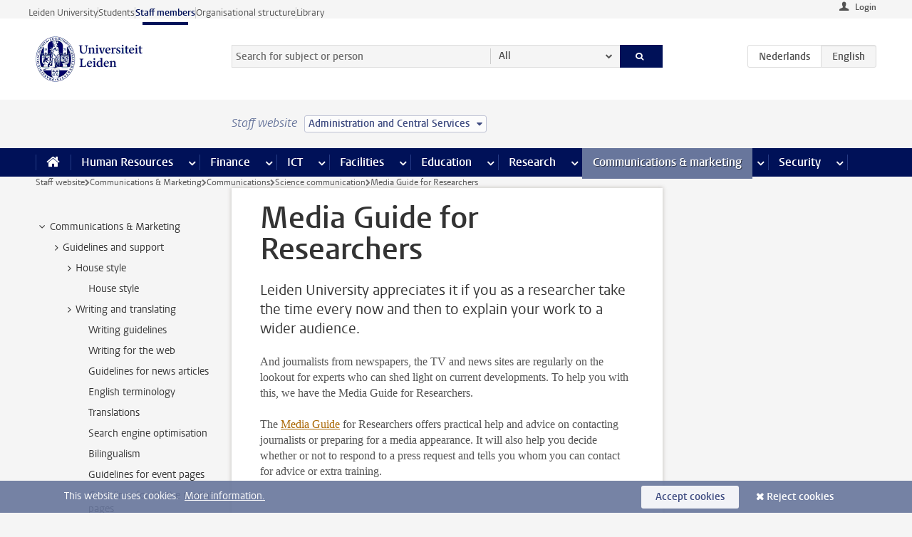

--- FILE ---
content_type: text/html;charset=UTF-8
request_url: https://www.staff.universiteitleiden.nl/communications--marketing/communications/science-communication/media-guide?cf=administration-and-central-services
body_size: 15768
content:



<!DOCTYPE html>
<html lang="en"  data-version="1.217.00" >
<head>









<!-- standard page html head -->

<meta charset="utf-8">
<meta name="viewport" content="width=device-width, initial-scale=1">
<meta http-equiv="X-UA-Compatible" content="IE=edge">


    <title>Media Guide for Researchers - Leiden University</title>

        <link rel="canonical" href="https://www.staff.universiteitleiden.nl/communications--marketing/communications/science-communication/media-guide"/>


    <meta name="contentsource" content="hippocms" />

        <meta name="description" content="Leiden University appreciates it if you as a researcher take the time every now and then to explain your work to a wider audience."/>
        <meta name="doctype" content="discontent"/>

<meta name="application-name" content="search"
data-content-type="contentpage"
data-content-category="general"
data-protected="false"
data-language="en"
data-last-modified-date="2023-10-31"
data-publication-date="2023-10-31"
data-uuid="e7aae14a-7822-453c-a43a-27f073d44bf0"
data-website="staffmember-site"
/>
<!-- Favicon and CSS -->
<link rel='shortcut icon' href="/design-1.0/assets/icons/favicon.ico?cf=administration-and-central-services"/>
<link rel="stylesheet" href="/design-1.0/css/ul2staff/screen.css?cf=administration-and-central-services?v=1.217.00"/>




<script>
  window.dataLayer = window.dataLayer || [];
  dataLayer.push ( {
    event: 'Custom dimensions', customDimensionData: {
      cookiesAccepted: 'false'
    },
    user: {
      internalTraffic: 'false',
    }
  });
</script>



    <!-- Global site tag (gtag.js) - Google Analytics -->
<script async src="https://www.googletagmanager.com/gtag/js?id=G-RZX9QQDBQS"></script>
<script>
  window.dataLayer = window.dataLayer || [];

  function gtag () {
    dataLayer.push(arguments);
  }

  gtag('js', new Date());
  gtag('config', 'G-RZX9QQDBQS');
</script>

    <!-- this line enables the loading of asynchronous components (together with the headContributions at the bottom) -->
    <!-- Header Scripts -->
</head>



<body class="intern staff small" data-ajax-class='{"logged-in":"/ajaxloggedincheck?cf=administration-and-central-services", "unlocked":"/ajaxlockcheck?cf=administration-and-central-services"}'>

<!-- To enable JS-based styles: -->
<script> document.body.className += ' js'; </script>
<div class="skiplinks">
    <a href="#content" class="skiplink">Skip to main content</a>
</div>




<div class="header-container">
<div class="top-nav-section">
<nav class="top-nav wrapper js_mobile-fit-menu-items" data-show-text="show all" data-hide-text="hide" data-items-text="menu items">
<ul id="sites-menu">
<li>
<a class=" track-event"
href="https://www.universiteitleiden.nl/en"
data-event-category="external-site"
data-event-label="Topmenu staffmember-site"
>Leiden University</a>
</li>
<li>
<a class=" track-event"
href="https://www.student.universiteitleiden.nl/en"
data-event-category="student-site"
data-event-label="Topmenu staffmember-site"
>Students</a>
</li>
<li>
<a class="active track-event"
href="/?cf=administration-and-central-services"
data-event-category="staffmember-site"
data-event-label="Topmenu staffmember-site"
>Staff members</a>
</li>
<li>
<a class=" track-event"
href="https://www.organisatiegids.universiteitleiden.nl/en"
data-event-category="org-site"
data-event-label="Topmenu staffmember-site"
>Organisational structure</a>
</li>
<li>
<a class=" track-event"
href="https://www.library.universiteitleiden.nl/"
data-event-category="library-site"
data-event-label="Topmenu staffmember-site"
>Library</a>
</li>
</ul>
</nav>
</div>    <header id="header-main" class="wrapper">



<div class="user">

        <form action="/communications--marketing/communications/science-communication/media-guide?_hn:type=action&amp;_hn:ref=r80_r2_r1&amp;cf=administration-and-central-services" id="login" method="post">
            <input type="hidden" name="action" value="login">
            <fieldset>
                <button type="submit" class="track-event" data-event-category="login"
                        data-event-action="click">Login</button>
            </fieldset>
        </form>
</div>
        <h1 class="logo">
            <a href="/?cf=administration-and-central-services">
                <img width="151" height="64" src="/design-1.0/assets/images/zegel.png?cf=administration-and-central-services" alt="Universiteit Leiden"/>
            </a>
        </h1>
<!-- Standard page searchbox -->
<form id="search" method="get" action="searchresults-main">
<input type="hidden" name="website" value="staffmember-site"/>
<fieldset>
<legend>Search for subject or person and select category</legend>
<label for="search-field">Searchterm</label>
<input id="search-field" type="search" name="q" data-suggest="https://www.staff.universiteitleiden.nl/async/searchsuggestions?cf=administration-and-central-services"
data-wait="100" data-threshold="3"
value="" placeholder="Search for subject or person"/>
<ul class="options">
<li>
<a href="/search?cf=administration-and-central-services" data-hidden='' data-hint="Search for subject or person">
All </a>
</li>
<li>
<a href="/search?cf=administration-and-central-services" data-hidden='{"content-category":"staffmember"}' data-hint="Search for&nbsp;persons">
Persons
</a>
</li>
<li>
<a href="/search?cf=administration-and-central-services" data-hidden='{"content-category":"announcement"}' data-hint="Search for&nbsp;announcements">
Announcements
</a>
</li>
<li>
<a href="/search?cf=administration-and-central-services" data-hidden='{"content-category":"news"}' data-hint="Search for&nbsp;news">
News
</a>
</li>
<li>
<a href="/search?cf=administration-and-central-services" data-hidden='{"content-category":"event"}' data-hint="Search for&nbsp;events">
Events
</a>
</li>
<li>
<a href="/search?cf=administration-and-central-services" data-hidden='{"content-category":"researchfunding"}' data-hint="Search for&nbsp;research funding">
Research funding
</a>
</li>
<li>
<a href="/search?cf=administration-and-central-services" data-hidden='{"content-category":"location"}' data-hint="Search for&nbsp;locations">
Locations
</a>
</li>
<li>
<a href="/search?cf=administration-and-central-services" data-hidden='{"content-category":"course"}' data-hint="Search for&nbsp;courses">
Courses
</a>
</li>
<li>
<a href="/search?cf=administration-and-central-services" data-hidden='{"content-category":"vacancy"}' data-hint="Search for&nbsp;vacancies">
Vacancies
</a>
</li>
<li>
<a href="/search?cf=administration-and-central-services" data-hidden='{"content-category":"general"}' data-hint="Search for&nbsp;subject">
Subject
</a>
</li>
<li>
<a href="/search?cf=administration-and-central-services" data-hidden='{"keywords":"true"}' data-hint="Search for&nbsp;keywords">
Keywords
</a>
</li>
</ul>
<button class="submit" type="submit">
<span>Search</span>
</button>
</fieldset>
</form><div class="language-btn-group">
<a href="https://www.medewerkers.universiteitleiden.nl/communicatie-en-marketing/communicatie/wetenschapscommunicatie/mediagids?cf=administration-and-central-services" class="btn">
<abbr title="Nederlands">nl</abbr>
</a>
<span class="btn active">
<abbr title="English">en</abbr>
</span>
</div>    </header>
</div>

<div>



<div class="mega-menu">





<div class="context-picker">
    <div class="wrapper">
        <div class="context-picker__items">
            <span class="context-picker__site-name">Staff website</span>
            <a href="#filter">
                <span>
                        Administration and Central Services
                </span>
            </a>
        </div>
    </div>
</div>

    <nav aria-label="mega menu" id="mega-menu" class="main-nav mega-menu js-disclosure-nav allow-hover-expanding" data-hamburger-destination="mega-menu"
         data-nav-label="Menu">
        <ul class="main-nav__list wrapper">
            <li class="main-nav__item" data-menu-style="mega-menu">
                <a class="home js-disclosure-nav__main-link" href="/?cf=administration-and-central-services"><span>Home</span></a>
            </li>



        <li class="main-nav__item" data-menu-style="mega-menu">


            <a href="/human-resources?cf=administration-and-central-services" class="js-disclosure-nav__main-link">Human Resources</a>

            <button
                    class="more-menu-items"
                    type="button"
                    aria-expanded
                    aria-haspopup="menu"
                    aria-controls="human-resources-pages"
            >
                <span class="visually-hidden">more Human Resources pages</span>
            </button>



            <ul class="mega-menu__list mega-menu__list--left mega-menu__list--three-column" id="human-resources-pages">
                    <li class="mega-menu__item">


            <a href="/human-resources/conditions-of-employment-salary-and-allowance?cf=administration-and-central-services" >Terms of employment</a>

                        <ul>
                                <li class="mega-menu__item mega-menu__item--lvl2">


            <a href="/human-resources/conditions-of-employment-salary-and-allowance/salary?cf=administration-and-central-services" >Salary</a>

                                </li>
                                <li class="mega-menu__item mega-menu__item--lvl2">


            <a href="/human-resources/conditions-of-employment-salary-and-allowance/working-hours/working-hours?cf=administration-and-central-services" >Working hours</a>

                                </li>
                                <li class="mega-menu__item mega-menu__item--lvl2">


            <a href="/human-resources/conditions-of-employment-salary-and-allowance/business-travel?cf=administration-and-central-services" >Business travel</a>

                                </li>
                                <li class="mega-menu__item mega-menu__item--lvl2">


            <a href="/human-resources/conditions-of-employment-salary-and-allowance/allowances-and-expense-claims?cf=administration-and-central-services" >Allowances</a>

                                </li>
                                <li class="mega-menu__item mega-menu__item--lvl2">


            <a href="/human-resources/conditions-of-employment-salary-and-allowance/collective-labour-agreement-and-regulations/collective-labour-agreement-cao?cf=administration-and-central-services" >CAO and regulations</a>

                                </li>
                                <li class="mega-menu__item mega-menu__item--lvl2">


            <a href="/human-resources/conditions-of-employment-salary-and-allowance/terms-of-employment-individual-choices-model/terms-of-employment-individual-choices-model?cf=administration-and-central-services" >Individual Choices Model</a>

                                </li>
                                <li class="mega-menu__item mega-menu__item--lvl2">


            <a href="/human-resources/conditions-of-employment-salary-and-allowance/leave/annual-leave?cf=administration-and-central-services" >Leave</a>

                                </li>
                        </ul>
                    </li>
                    <li class="mega-menu__item">


            <a href="/human-resources/new-staff?cf=administration-and-central-services" >New staff</a>

                        <ul>
                                <li class="mega-menu__item mega-menu__item--lvl2">


            <a href="/human-resources/new-staff/terms-of-employment-in-short/overview-terms-of-employment?cf=administration-and-central-services" >Terms of employment in short</a>

                                </li>
                                <li class="mega-menu__item mega-menu__item--lvl2">


            <a href="/human-resources/new-staff/registration-and-contract?cf=administration-and-central-services" >Registration and contract</a>

                                </li>
                                <li class="mega-menu__item mega-menu__item--lvl2">


            <a href="/human-resources/new-staff/practical-issues/introduction-day-new-staffmembers?cf=administration-and-central-services" >Practical issues</a>

                                </li>
                                <li class="mega-menu__item mega-menu__item--lvl2">


            <a href="/human-resources/international-staff/service-centre-international-staff/service-centre-international-staff?cf=administration-and-central-services" >International staff</a>

                                </li>
                        </ul>
                    </li>
                    <li class="mega-menu__item">


            <a href="/human-resources/health?cf=administration-and-central-services" >Health</a>

                        <ul>
                                <li class="mega-menu__item mega-menu__item--lvl2">


            <a href="/human-resources/health/university-doctor?cf=administration-and-central-services" >University doctor</a>

                                </li>
                                <li class="mega-menu__item mega-menu__item--lvl2">


            <a href="/human-resources/health/illness?cf=administration-and-central-services" >Illness</a>

                                </li>
                                <li class="mega-menu__item mega-menu__item--lvl2">


            <a href="/human-resources/health/pregnancy?cf=administration-and-central-services" >Pregnancy</a>

                                </li>
                                <li class="mega-menu__item mega-menu__item--lvl2">


            <a href="/human-resources/health/working-with-a-functional-limitation?cf=administration-and-central-services" >Working with a functional limitation</a>

                                </li>
                                <li class="mega-menu__item mega-menu__item--lvl2">


            <a href="/human-resources/health/mental-fitness?cf=administration-and-central-services" >Mental fitness</a>

                                </li>
                                <li class="mega-menu__item mega-menu__item--lvl2">


            <a href="/human-resources/health/work-pressure?cf=administration-and-central-services" >Work pressure</a>

                                </li>
                                <li class="mega-menu__item mega-menu__item--lvl2">


            <a href="/human-resources/health/leiden-healthy-university?cf=administration-and-central-services" >Leiden Healthy University</a>

                                </li>
                        </ul>
                    </li>
                    <li class="mega-menu__item">


            <a href="/human-resources/help-support-and-complains?cf=administration-and-central-services" >Help, support and complains</a>

                        <ul>
                                <li class="mega-menu__item mega-menu__item--lvl2">


            <a href="/human-resources/help-support-and-complains/contact/pssc-service-point?cf=administration-and-central-services" >Contact</a>

                                </li>
                                <li class="mega-menu__item mega-menu__item--lvl2">


            <a href="/human-resources/help-support-and-complains/self-service/self-service?cf=administration-and-central-services" >Self Service</a>

                                </li>
                                <li class="mega-menu__item mega-menu__item--lvl2">


            <a href="/human-resources/help-support-and-complains/bas-insite?cf=administration-and-central-services" >BAS InSite</a>

                                </li>
                                <li class="mega-menu__item mega-menu__item--lvl2">


            <a href="/human-resources/social-safety?cf=administration-and-central-services" >Confidential counsellors and complaints committees</a>

                                </li>
                                <li class="mega-menu__item mega-menu__item--lvl2">


            <a href="/human-resources/help-support-and-complains/contact/pssc-service-point?cf=administration-and-central-services" >Service Point Personnel</a>

                                </li>
                        </ul>
                    </li>
                    <li class="mega-menu__item">


            <a href="/human-resources/international-staff?cf=administration-and-central-services" >International staff</a>

                        <ul>
                                <li class="mega-menu__item mega-menu__item--lvl2">


            <a href="/human-resources/international-staff/service-centre-international-staff/service-centre-international-staff?cf=administration-and-central-services" >Service Centre International Staff</a>

                                </li>
                                <li class="mega-menu__item mega-menu__item--lvl2">


            <a href="/human-resources/international-staff/immigration-and-formalities/immigration-and-formalities?cf=administration-and-central-services" >Immigration and formalities</a>

                                </li>
                                <li class="mega-menu__item mega-menu__item--lvl2">


            <a href="/human-resources/international-staff/housing/university-accommodation?cf=administration-and-central-services" >Housing</a>

                                </li>
                                <li class="mega-menu__item mega-menu__item--lvl2">


            <a href="/human-resources/international-staff/social-life-and-settling-in/social-life-and-settling-in?cf=administration-and-central-services" >Social life and settling in</a>

                                </li>
                                <li class="mega-menu__item mega-menu__item--lvl2">


            <a href="/human-resources/international-staff/taxes-and-social-security/taxes-and-social-security?cf=administration-and-central-services" >Taxes and social security</a>

                                </li>
                                <li class="mega-menu__item mega-menu__item--lvl2">


            <a href="/human-resources/international-staff/insurances/health-insurance?cf=administration-and-central-services" >Insurances</a>

                                </li>
                                <li class="mega-menu__item mega-menu__item--lvl2">


            <a href="/human-resources/international-staff/getting-around/getting-around?cf=administration-and-central-services" >Getting around</a>

                                </li>
                                <li class="mega-menu__item mega-menu__item--lvl2">


            <a href="/human-resources/international-staff/frequently-asked-questions/frequently-asked-questions?cf=administration-and-central-services" >Frequently asked questions</a>

                                </li>
                        </ul>
                    </li>
                    <li class="mega-menu__item">


            <a href="/human-resources/learning-and-development?cf=administration-and-central-services" >Learning and development</a>

                        <ul>
                                <li class="mega-menu__item mega-menu__item--lvl2">


            <a href="/human-resources/learning-and-development/training?cf=administration-and-central-services" >Training</a>

                                </li>
                                <li class="mega-menu__item mega-menu__item--lvl2">


            <a href="/human-resources/learning-and-development/coaching?cf=administration-and-central-services" >Coaching</a>

                                </li>
                                <li class="mega-menu__item mega-menu__item--lvl2">


            <a href="/human-resources/learning-and-development/career-guidance-and-mobility?cf=administration-and-central-services" >Career guidance and mobility</a>

                                </li>
                                <li class="mega-menu__item mega-menu__item--lvl2">


            <a href="/human-resources/learning-and-development/teacher-professionalisation?cf=administration-and-central-services" >Teacher development</a>

                                </li>
                                <li class="mega-menu__item mega-menu__item--lvl2">


            <a href="/human-resources/learning-and-development/phd-candidates-and-postdocs/phd-candidates?cf=administration-and-central-services" >PhD candidates and postdocs</a>

                                </li>
                        </ul>
                    </li>
                    <li class="mega-menu__item">


            <a href="/human-resources/hr-policy-and-code-of-conduct?cf=administration-and-central-services" >HR policy</a>

                        <ul>
                                <li class="mega-menu__item mega-menu__item--lvl2">


            <a href="/human-resources/hr-policy-and-code-of-conduct/code-of-conduct/code-of-conduct-integrity?cf=administration-and-central-services" >Code of conduct</a>

                                </li>
                                <li class="mega-menu__item mega-menu__item--lvl2">


            <a href="/human-resources/hr-policy-and-code-of-conduct/hr-policy/university-hr-policy?cf=administration-and-central-services" >HR policy</a>

                                </li>
                                <li class="mega-menu__item mega-menu__item--lvl2">


            <a href="/human-resources/hr-policy-and-code-of-conduct/hiring-and-recruiting?cf=administration-and-central-services" >Recruitment and selection</a>

                                </li>
                                <li class="mega-menu__item mega-menu__item--lvl2">


            <a href="/human-resources/hr-policy-and-code-of-conduct/diversity-and-inclusiveness/working-in-a-diverse-environment?cf=administration-and-central-services" >Diversity and inclusiveness</a>

                                </li>
                                <li class="mega-menu__item mega-menu__item--lvl2">


            <a href="/human-resources/grow?cf=administration-and-central-services" >GROW</a>

                                </li>
                                <li class="mega-menu__item mega-menu__item--lvl2">


            <a href="/human-resources/pd-interviews/continuing-education-rules-and-regulations?cf=administration-and-central-services" >Continuing education rules and regulations</a>

                                </li>
                                <li class="mega-menu__item mega-menu__item--lvl2">


            <a href="https://www.universiteitleiden.nl/en/dossiers/leadership" >Leadership</a>

                                </li>
                        </ul>
                    </li>
                    <li class="mega-menu__item">


            <a href="/human-resources/social-safety?cf=administration-and-central-services" >Social safety</a>

                        <ul>
                                <li class="mega-menu__item mega-menu__item--lvl2">


            <a href="/human-resources/social-safety/confidential-counsellors-overview/confidential-counsellors?cf=administration-and-central-services" >Confidential counsellors</a>

                                </li>
                                <li class="mega-menu__item mega-menu__item--lvl2">


            <a href="/human-resources/social-safety/staff-ombuds-officer?cf=administration-and-central-services" >Staff ombuds officer</a>

                                </li>
                                <li class="mega-menu__item mega-menu__item--lvl2">


            <a href="/human-resources/social-safety/complaints-committees-overview?cf=administration-and-central-services" >Complaints committees</a>

                                </li>
                        </ul>
                    </li>
                    <li class="mega-menu__item">


            <a href="/human-resources/social-security-and-insurances?cf=administration-and-central-services" >Social security and insurances</a>

                        <ul>
                                <li class="mega-menu__item mega-menu__item--lvl2">


            <a href="/human-resources/social-security-and-insurances/collective-insurances/health-insurance?cf=administration-and-central-services" >Collective insurances</a>

                                </li>
                                <li class="mega-menu__item mega-menu__item--lvl2">


            <a href="/human-resources/social-security-and-insurances/unfit-for-work/allowances-when-unfit-for-work?cf=administration-and-central-services" >Unfit for work</a>

                                </li>
                                <li class="mega-menu__item mega-menu__item--lvl2">


            <a href="/human-resources/social-security-and-insurances/pension/pension-building-abp?cf=administration-and-central-services" >Pension</a>

                                </li>
                                <li class="mega-menu__item mega-menu__item--lvl2">


            <a href="/human-resources/social-security-and-insurances/unemployment/unemployment-benefits?cf=administration-and-central-services" >Unemployment</a>

                                </li>
                                <li class="mega-menu__item mega-menu__item--lvl2">


            <a href="/human-resources/social-security-and-insurances/new-job/new-job-or-end-of-contract?cf=administration-and-central-services" >New job</a>

                                </li>
                        </ul>
                    </li>
            </ul>
        </li>
        <li class="main-nav__item" data-menu-style="mega-menu">


            <a href="/finance-and-procurement?cf=administration-and-central-services" class="js-disclosure-nav__main-link">Finance</a>

            <button
                    class="more-menu-items"
                    type="button"
                    aria-expanded
                    aria-haspopup="menu"
                    aria-controls="finance-pages"
            >
                <span class="visually-hidden">more Finance pages</span>
            </button>



            <ul class="mega-menu__list mega-menu__list--left mega-menu__list--three-column" id="finance-pages">
                    <li class="mega-menu__item">


            <a href="/finance-and-procurement/compensations-and-declarations?cf=administration-and-central-services" >Compensations and declarations</a>

                        <ul>
                                <li class="mega-menu__item mega-menu__item--lvl2">


            <a href="/human-resources/conditions-of-employment-salary-and-allowance/allowances-and-expense-claims/commuting-allowance?cf=administration-and-central-services" >Commuting</a>

                                </li>
                                <li class="mega-menu__item mega-menu__item--lvl2">


            <a href="/human-resources/conditions-of-employment-salary-and-allowance/allowances-and-expense-claims/business-travel?cf=administration-and-central-services" >Business travel</a>

                                </li>
                                <li class="mega-menu__item mega-menu__item--lvl2">


            <a href="/human-resources/conditions-of-employment-salary-and-allowance/allowances-and-expense-claims/relocation-expenses?cf=administration-and-central-services" >Relocating</a>

                                </li>
                                <li class="mega-menu__item mega-menu__item--lvl2">


            <a href="/human-resources/conditions-of-employment-salary-and-allowance/allowances-and-expense-claims?cf=administration-and-central-services" >Expense claims</a>

                                </li>
                                <li class="mega-menu__item mega-menu__item--lvl2">


            <a href="/human-resources/conditions-of-employment-salary-and-allowance/allowances-and-expense-claims/other-allowances?cf=administration-and-central-services" >Other allowances</a>

                                </li>
                        </ul>
                    </li>
                    <li class="mega-menu__item">


            <a href="/finance-and-procurement/financial-services?cf=administration-and-central-services" >Financial services</a>

                        <ul>
                                <li class="mega-menu__item mega-menu__item--lvl2">


            <a href="/protected/finance-and-procurement/financial-services/invoice-payments?cf=administration-and-central-services" >Invoice payments</a>

                                </li>
                                <li class="mega-menu__item mega-menu__item--lvl2">


            <a href="/protected/finance-and-procurement/financial-services/sales-invoices-and-credit-notes?cf=administration-and-central-services" >Sales invoices, credit notes and receiving payments</a>

                                </li>
                                <li class="mega-menu__item mega-menu__item--lvl2">


            <a href="/protected/finance-and-procurement/financial-services/payments-without-an-invoice-by-bank-transfer-vvv-gift-card-or-cash-taxable-remuneration-ib47?cf=administration-and-central-services" >Payments without an invoice</a>

                                </li>
                                <li class="mega-menu__item mega-menu__item--lvl2">


            <a href="/finance-and-procurement/financial-services/payments-to-research-participants?cf=administration-and-central-services" >Payments to research participants</a>

                                </li>
                                <li class="mega-menu__item mega-menu__item--lvl2">


            <a href="https://www.staff.universiteitleiden.nl/protected/finance-and-procurement/financial-services/conferences-and-seminars/conferences-and-seminars" >Conferences and seminars</a>

                                </li>
                        </ul>
                    </li>
                    <li class="mega-menu__item">


            <a href="/finance-and-procurement/procurement-purchasing-and-ordering?cf=administration-and-central-services" >Procurement, purchasing and ordering</a>

                        <ul>
                                <li class="mega-menu__item mega-menu__item--lvl2">


            <a href="/protected/finance-and-procurement/procurement-purchasing-and-ordering/framework-contracts/blanket-order?cf=administration-and-central-services" >Framework contracts</a>

                                </li>
                                <li class="mega-menu__item mega-menu__item--lvl2">


            <a href="https://www.staff.universiteitleiden.nl/protected/finance-and-procurement/procurement-purchasing-and-ordering/procurement-procedures/procurement-procedures" >Procurement procedures</a>

                                </li>
                                <li class="mega-menu__item mega-menu__item--lvl2">


            <a href="/finance-and-procurement/procurement-purchasing-and-ordering/service-portal?cf=administration-and-central-services" >Service portal</a>

                                </li>
                                <li class="mega-menu__item mega-menu__item--lvl2">


            <a href="https://www.staff.universiteitleiden.nl/protected/finance-and-procurement/procurement-purchasing-and-ordering/research-equipment/research-equipment" >Research equipment</a>

                                </li>
                                <li class="mega-menu__item mega-menu__item--lvl2">


            <a href="https://www.staff.universiteitleiden.nl/protected/finance-and-procurement/procurement-purchasing-and-ordering/real-estate/real-estate" >Real estate</a>

                                </li>
                        </ul>
                    </li>
                    <li class="mega-menu__item">


            <a href="/finance-and-procurement/financial-policy?cf=administration-and-central-services" >Financial policy</a>

                        <ul>
                                <li class="mega-menu__item mega-menu__item--lvl2">


            <a href="/finance-and-procurement/financial-policy/university-finances/central-government-grant-and-funding?cf=administration-and-central-services" >University finances</a>

                                </li>
                                <li class="mega-menu__item mega-menu__item--lvl2">


            <a href="/finance-and-procurement/financial-policy/financial-planning-and-control-cycles/annual-plan?cf=administration-and-central-services" >Financial planning and control cycles</a>

                                </li>
                                <li class="mega-menu__item mega-menu__item--lvl2">


            <a href="/protected/finance-and-procurement/financial-policy/regulations-and-guidelines/finance-guide?cf=administration-and-central-services" >Regulations and guidelines</a>

                                </li>
                                <li class="mega-menu__item mega-menu__item--lvl2">


            <a href="/finance-and-procurement/financial-policy/audits/audit?cf=administration-and-central-services" >Audit</a>

                                </li>
                        </ul>
                    </li>
                    <li class="mega-menu__item">


            <a href="/finance-and-procurement/projects-relating-to-second-and-third-income-streams?cf=administration-and-central-services" >Projects relating to second and third income streams</a>

                        <ul>
                                <li class="mega-menu__item mega-menu__item--lvl2">


            <a href="https://www.staff.universiteitleiden.nl/protected/finance-and-procurement/projects-relating-to-second-and-third-income-streams/working-for-third-parties/working-for-third-parties" >Working for third parties</a>

                                </li>
                                <li class="mega-menu__item mega-menu__item--lvl2">


            <a href="/protected/finance-and-procurement/projects-relating-to-second-and-third-income-streams/financial-project-management/project-management?cf=administration-and-central-services" >Financial project management</a>

                                </li>
                        </ul>
                    </li>
                    <li class="mega-menu__item">


            <a href="/finance-and-procurement/help-and-support?cf=administration-and-central-services" >Help and Support</a>

                        <ul>
                                <li class="mega-menu__item mega-menu__item--lvl2">


            <a href="/finance-and-procurement/help-and-support/department-financial-economic-affairs/department-financial-economic-affairs?cf=administration-and-central-services" >Department Financial Economic Affairs</a>

                                </li>
                                <li class="mega-menu__item mega-menu__item--lvl2">


            <a href="https://www.staff.universiteitleiden.nl/protected/finance-and-procurement/help-and-support/fssc-service-point/fssc-service-point" >Service Point Finance</a>

                                </li>
                                <li class="mega-menu__item mega-menu__item--lvl2">


            <a href="/protected/finance-and-procurement/help-and-support/controllers/controllers-faculties-and-expertise-centra?cf=administration-and-central-services" >Controllers</a>

                                </li>
                                <li class="mega-menu__item mega-menu__item--lvl2">


            <a href="/finance-and-procurement/help-and-support/university-procurement/university-procurement?cf=administration-and-central-services" >University Procurement</a>

                                </li>
                                <li class="mega-menu__item mega-menu__item--lvl2">


            <a href="/finance-and-procurement/help-and-support/audit-department?cf=administration-and-central-services" >Audit department</a>

                                </li>
                        </ul>
                    </li>
            </ul>
        </li>
        <li class="main-nav__item" data-menu-style="mega-menu">


            <a href="/ict?cf=administration-and-central-services" class="js-disclosure-nav__main-link">ICT</a>

            <button
                    class="more-menu-items"
                    type="button"
                    aria-expanded
                    aria-haspopup="menu"
                    aria-controls="ict-pages"
            >
                <span class="visually-hidden">more ICT pages</span>
            </button>



            <ul class="mega-menu__list mega-menu__list--left mega-menu__list--three-column" id="ict-pages">
                    <li class="mega-menu__item">


            <a href="/ict/e-mail?cf=administration-and-central-services" >E-mail</a>

                        <ul>
                                <li class="mega-menu__item mega-menu__item--lvl2">


            <a href="/ict/e-mail/synchronising-mail-and-calendar?cf=administration-and-central-services" >Synchronising mail and calendar</a>

                                </li>
                        </ul>
                    </li>
                    <li class="mega-menu__item">


            <a href="/ict/ict-workplace?cf=administration-and-central-services" >ICT workplace</a>

                        <ul>
                                <li class="mega-menu__item mega-menu__item--lvl2">


            <a href="/ict/ict-workplace/hardware/desktops-and-laptops?cf=administration-and-central-services" >Hardware</a>

                                </li>
                                <li class="mega-menu__item mega-menu__item--lvl2">


            <a href="/ict/ict-workplace/printing-and-copying/printing-and-copying?cf=administration-and-central-services" >Printing and copying</a>

                                </li>
                                <li class="mega-menu__item mega-menu__item--lvl2">


            <a href="/ict/ict-workplace/software-and-collaboration-tools?cf=administration-and-central-services" >Software and online tools</a>

                                </li>
                                <li class="mega-menu__item mega-menu__item--lvl2">


            <a href="/ict/ict-workplace/telephones?cf=administration-and-central-services" >Telephones</a>

                                </li>
                                <li class="mega-menu__item mega-menu__item--lvl2">


            <a href="/ict/ict-workplace/wifi/wifi-and-eduroam?cf=administration-and-central-services" >Wifi</a>

                                </li>
                        </ul>
                    </li>
                    <li class="mega-menu__item">


            <a href="/ict/ulcn-account?cf=administration-and-central-services" >ULCN-account</a>

                        <ul>
                                <li class="mega-menu__item mega-menu__item--lvl2">


            <a href="/ict/ulcn-account/forgotten-your-password?cf=administration-and-central-services" >Forgotten your password</a>

                                </li>
                                <li class="mega-menu__item mega-menu__item--lvl2">


            <a href="/ict/ulcn-account/requesting-account/username?cf=administration-and-central-services" >Username</a>

                                </li>
                                <li class="mega-menu__item mega-menu__item--lvl2">


            <a href="/ict/ulcn-account/requesting-account/activation-and-management?cf=administration-and-central-services" >Activating and managing your account</a>

                                </li>
                                <li class="mega-menu__item mega-menu__item--lvl2">


            <a href="/ict/ulcn-account/additional-authentication?cf=administration-and-central-services" >Additional authentication</a>

                                </li>
                                <li class="mega-menu__item mega-menu__item--lvl2">


            <a href="/ict/ulcn-account/guest-or-external-account?cf=administration-and-central-services" >Applying for a guest/external account</a>

                                </li>
                        </ul>
                    </li>
                    <li class="mega-menu__item">


            <a href="/ict/working-from-home?cf=administration-and-central-services" >Working from home</a>

                        <ul>
                                <li class="mega-menu__item mega-menu__item--lvl2">


            <a href="/ict/working-from-home/office-365-and-onedrive?cf=administration-and-central-services" >Microsoft 365 and OneDrive</a>

                                </li>
                                <li class="mega-menu__item mega-menu__item--lvl2">


            <a href="/ict/working-from-home/microsoft-teams?cf=administration-and-central-services" >Microsoft Teams</a>

                                </li>
                                <li class="mega-menu__item mega-menu__item--lvl2">


            <a href="/ict/working-from-home/remote-workplace?cf=administration-and-central-services" >Remote workspace</a>

                                </li>
                                <li class="mega-menu__item mega-menu__item--lvl2">


            <a href="/ict/working-from-home/secure-online-workspace-from-home?cf=administration-and-central-services" >Secure online workspace from home</a>

                                </li>
                        </ul>
                    </li>
                    <li class="mega-menu__item">


            <a href="/ict/help-and-support?cf=administration-and-central-services" >Help and support</a>

                        <ul>
                                <li class="mega-menu__item mega-menu__item--lvl2">


            <a href="/ict/help-and-support/application-forms/application-forms?cf=administration-and-central-services" >Application forms</a>

                                </li>
                                <li class="mega-menu__item mega-menu__item--lvl2">


            <a href="/ict/help-and-support/manuals?cf=administration-and-central-services" >Manuals</a>

                                </li>
                                <li class="mega-menu__item mega-menu__item--lvl2">


            <a href="/ict/help-and-support/helpdesks-and-contact/helpdesk-issc?cf=administration-and-central-services" >Helpdesks and contact</a>

                                </li>
                                <li class="mega-menu__item mega-menu__item--lvl2">


            <a href="/ict/help-and-support/maintenance-and-incidents/maintainance?cf=administration-and-central-services" >Maintenance and incidents</a>

                                </li>
                        </ul>
                    </li>
                    <li class="mega-menu__item">


            <a href="/ict/it-and-research?cf=administration-and-central-services" >IT and research</a>

                        <ul>
                                <li class="mega-menu__item mega-menu__item--lvl2">


            <a href="/ict/it-and-research/research-data/data-management?cf=administration-and-central-services" >Research data</a>

                                </li>
                        </ul>
                    </li>
                    <li class="mega-menu__item">


            <a href="/education/it-and-education?cf=administration-and-central-services" >IT and education > go to Education</a>

                        <ul>
                        </ul>
                    </li>
            </ul>
        </li>
        <li class="main-nav__item" data-menu-style="mega-menu">


            <a href="/buildings-and-facilities?cf=administration-and-central-services" class="js-disclosure-nav__main-link">Facilities</a>

            <button
                    class="more-menu-items"
                    type="button"
                    aria-expanded
                    aria-haspopup="menu"
                    aria-controls="facilities-pages"
            >
                <span class="visually-hidden">more Facilities pages</span>
            </button>



            <ul class="mega-menu__list mega-menu__list--left mega-menu__list--three-column" id="facilities-pages">
                    <li class="mega-menu__item">


            <a href="/buildings-and-facilities/workplace/workplace-in-the-office?cf=administration-and-central-services" >Workplace</a>

                        <ul>
                                <li class="mega-menu__item mega-menu__item--lvl2">


            <a href="/buildings-and-facilities/workplace/workplace-in-the-office?cf=administration-and-central-services" >Workplace in the office</a>

                                </li>
                                <li class="mega-menu__item mega-menu__item--lvl2">


            <a href="/buildings-and-facilities/workplace/reserving-workstations?cf=administration-and-central-services" >Reserving workstations</a>

                                </li>
                                <li class="mega-menu__item mega-menu__item--lvl2">


            <a href="/buildings-and-facilities/workplace/requesting-facilities-for-working-from-home?cf=administration-and-central-services" >Requesting facilities for working from home</a>

                                </li>
                                <li class="mega-menu__item mega-menu__item--lvl2">


            <a href="/buildings-and-facilities/workplace/laboratories/working-in-a-lab?cf=administration-and-central-services" >Laboratories</a>

                                </li>
                                <li class="mega-menu__item mega-menu__item--lvl2">


            <a href="/buildings-and-facilities/workplace/environmental-awareness-at-work?cf=administration-and-central-services" >Environmental awareness at work</a>

                                </li>
                        </ul>
                    </li>
                    <li class="mega-menu__item">


            <a href="/buildings-and-facilities/facilities?cf=administration-and-central-services" >Facilities</a>

                        <ul>
                                <li class="mega-menu__item mega-menu__item--lvl2">


            <a href="/buildings-and-facilities/facilities/lu-card?cf=administration-and-central-services" >LU-Card</a>

                                </li>
                                <li class="mega-menu__item mega-menu__item--lvl2">


            <a href="/buildings-and-facilities/facilities/parking/parking?cf=administration-and-central-services" >Parking</a>

                                </li>
                                <li class="mega-menu__item mega-menu__item--lvl2">


            <a href="/buildings-and-facilities/facilities/bicycles/bicycles?cf=administration-and-central-services" >Bicycles</a>

                                </li>
                                <li class="mega-menu__item mega-menu__item--lvl2">


            <a href="/buildings-and-facilities/facilities/printing-and-copying?cf=administration-and-central-services" >Printing and copying</a>

                                </li>
                                <li class="mega-menu__item mega-menu__item--lvl2">


            <a href="/buildings-and-facilities/facilities/post-and-transport/post?cf=administration-and-central-services" >Post and Transport</a>

                                </li>
                                <li class="mega-menu__item mega-menu__item--lvl2">


            <a href="/buildings-and-facilities/facilities/breastfeeding-and-quiet-rooms/lactation-rooms?cf=administration-and-central-services" >Breastfeeding and quiet rooms</a>

                                </li>
                        </ul>
                    </li>
                    <li class="mega-menu__item">


            <a href="/buildings-and-facilities/buildings?cf=administration-and-central-services" >Buildings</a>

                        <ul>
                                <li class="mega-menu__item mega-menu__item--lvl2">


            <a href="/buildings-and-facilities/buildings/reserving-rooms/reserving-rooms?cf=administration-and-central-services" >Reserving rooms</a>

                                </li>
                                <li class="mega-menu__item mega-menu__item--lvl2">


            <a href="/buildings-and-facilities/buildings/service-desk-and-receptions?cf=administration-and-central-services" >Service desks and receptions</a>

                                </li>
                                <li class="mega-menu__item mega-menu__item--lvl2">


            <a href="/buildings-and-facilities/buildings/management-and-maintenance/management-and-maintenance?cf=administration-and-central-services" >Management and maintenance</a>

                                </li>
                                <li class="mega-menu__item mega-menu__item--lvl2">


            <a href="/buildings-and-facilities/buildings/floor-plans-and-house-rules/floor-plans?cf=administration-and-central-services" >Floor plans and house rules</a>

                                </li>
                                <li class="mega-menu__item mega-menu__item--lvl2">


            <a href="/buildings-and-facilities/buildings/projects/projects?cf=administration-and-central-services" >Construction projects</a>

                                </li>
                        </ul>
                    </li>
                    <li class="mega-menu__item">


            <a href="/buildings-and-facilities/catering-and-events?cf=administration-and-central-services" >Catering and events</a>

                        <ul>
                                <li class="mega-menu__item mega-menu__item--lvl2">


            <a href="/buildings-and-facilities/catering-and-events/catering?cf=administration-and-central-services" >Ordering catering</a>

                                </li>
                                <li class="mega-menu__item mega-menu__item--lvl2">


            <a href="/buildings-and-facilities/catering-and-events/faculty-club/faculty-club?cf=administration-and-central-services" >Faculty Club</a>

                                </li>
                                <li class="mega-menu__item mega-menu__item--lvl2">


            <a href="/buildings-and-facilities/catering-and-events/restaurants-and-bars?cf=administration-and-central-services" >Restaurants and bars</a>

                                </li>
                                <li class="mega-menu__item mega-menu__item--lvl2">


            <a href="/buildings-and-facilities/catering-and-events/vending-machines/vending-machines?cf=administration-and-central-services" >Vending machines</a>

                                </li>
                                <li class="mega-menu__item mega-menu__item--lvl2">


            <a href="/buildings-and-facilities/catering-and-events/organising-an-event?cf=administration-and-central-services" >Organising an event</a>

                                </li>
                        </ul>
                    </li>
                    <li class="mega-menu__item">


            <a href="/buildings-and-facilities/help-and-support?cf=administration-and-central-services" >Help and support</a>

                        <ul>
                                <li class="mega-menu__item mega-menu__item--lvl2">


            <a href="/buildings-and-facilities/help-and-support/helpdesks?cf=administration-and-central-services" >Help Desk</a>

                                </li>
                                <li class="mega-menu__item mega-menu__item--lvl2">


            <a href="/buildings-and-facilities/help-and-support/reporting-unsafe-situations?cf=administration-and-central-services" >Reporting unsafe situations</a>

                                </li>
                                <li class="mega-menu__item mega-menu__item--lvl2">


            <a href="/buildings-and-facilities/facilities/lu-card/questions-about-your-lu-card?cf=administration-and-central-services" >LU-Card</a>

                                </li>
                                <li class="mega-menu__item mega-menu__item--lvl2">


            <a href="/buildings-and-facilities/help-and-support/ero-coordinators/ero-coordinators?cf=administration-and-central-services" >ERO coordinators</a>

                                </li>
                                <li class="mega-menu__item mega-menu__item--lvl2">


            <a href="/buildings-and-facilities/help-and-support/health-and-safety-coordinators/health-and-safety-coordinators?cf=administration-and-central-services" >Health and safety coordinators</a>

                                </li>
                                <li class="mega-menu__item mega-menu__item--lvl2">


            <a href="/buildings-and-facilities/buildings/service-desk-and-receptions?cf=administration-and-central-services" >Servicedesk and receptions</a>

                                </li>
                        </ul>
                    </li>
            </ul>
        </li>
        <li class="main-nav__item" data-menu-style="mega-menu">


            <a href="/education?cf=administration-and-central-services" class="js-disclosure-nav__main-link">Education</a>

            <button
                    class="more-menu-items"
                    type="button"
                    aria-expanded
                    aria-haspopup="menu"
                    aria-controls="education-pages"
            >
                <span class="visually-hidden">more Education pages</span>
            </button>



            <ul class="mega-menu__list mega-menu__list--right mega-menu__list--three-column" id="education-pages">
                    <li class="mega-menu__item">


            <a href="/education/it-and-education?cf=administration-and-central-services" >IT and education</a>

                        <ul>
                                <li class="mega-menu__item mega-menu__item--lvl2">


            <a href="/education/it-and-education/blended-learning/blended-learning?cf=administration-and-central-services" >Blended learning</a>

                                </li>
                                <li class="mega-menu__item mega-menu__item--lvl2">


            <a href="/education/it-and-education/ai-in-education?cf=administration-and-central-services" >AI in education</a>

                                </li>
                                <li class="mega-menu__item mega-menu__item--lvl2">


            <a href="/education/it-and-education/digital-tools?cf=administration-and-central-services" >Digital tools</a>

                                </li>
                                <li class="mega-menu__item mega-menu__item--lvl2">


            <a href="/education/it-and-education/tools-for-interactive-learning/tools-for-interactive-learning?cf=administration-and-central-services" >Tools for interactive learning</a>

                                </li>
                                <li class="mega-menu__item mega-menu__item--lvl2">


            <a href="/education/it-and-education/lecture-halls-and-computer-rooms/av-equipment-in-the-lecture-hall?cf=administration-and-central-services" >Lecture halls and computer rooms</a>

                                </li>
                                <li class="mega-menu__item mega-menu__item--lvl2">


            <a href="/education/it-and-education/it-systems/e-prospectus?cf=administration-and-central-services" >IT systems</a>

                                </li>
                        </ul>
                    </li>
                    <li class="mega-menu__item">


            <a href="/education/quality-of-education?cf=administration-and-central-services" >Quality of education</a>

                        <ul>
                                <li class="mega-menu__item mega-menu__item--lvl2">


            <a href="/education/quality-of-education/evaluation-of-education/evaluation-of-education?cf=administration-and-central-services" >Evaluation of education</a>

                                </li>
                                <li class="mega-menu__item mega-menu__item--lvl2">


            <a href="/education/quality-of-education/the-programme-committee/the-programme-committee?cf=administration-and-central-services" >The Programme Committee</a>

                                </li>
                                <li class="mega-menu__item mega-menu__item--lvl2">


            <a href="/education/quality-of-education/board-of-examiners/board-of-examiners?cf=administration-and-central-services" >Board of Examiners</a>

                                </li>
                                <li class="mega-menu__item mega-menu__item--lvl2">


            <a href="/education/quality-of-education/institutional-accreditation?cf=administration-and-central-services" >Site visits and accreditation</a>

                                </li>
                        </ul>
                    </li>
                    <li class="mega-menu__item">


            <a href="/education/profiling?cf=administration-and-central-services" >Policies and vision</a>

                        <ul>
                                <li class="mega-menu__item mega-menu__item--lvl2">


            <a href="/education/profiling/vision-on-education/vision-on-education?cf=administration-and-central-services" >Vision on education</a>

                                </li>
                                <li class="mega-menu__item mega-menu__item--lvl2">


            <a href="/education/profiling/integrity-and-fraud/plagiarism?cf=administration-and-central-services" >Integrity and fraud</a>

                                </li>
                                <li class="mega-menu__item mega-menu__item--lvl2">


            <a href="/education/profiling/student-success/student-success?cf=administration-and-central-services" >Student success</a>

                                </li>
                                <li class="mega-menu__item mega-menu__item--lvl2">


            <a href="/education/profiling/degree-programmes/leids-register-educations?cf=administration-and-central-services" >Degree programmes</a>

                                </li>
                        </ul>
                    </li>
                    <li class="mega-menu__item">


            <a href="/education/help-and-support?cf=administration-and-central-services" >Help and support</a>

                        <ul>
                                <li class="mega-menu__item mega-menu__item--lvl2">


            <a href="/education/help-and-support/educational-support-units/educational-support-units?cf=administration-and-central-services" >Educational support units</a>

                                </li>
                                <li class="mega-menu__item mega-menu__item--lvl2">


            <a href="/education/help-and-support/ict-and-education/ict-and-education-coordinators?cf=administration-and-central-services" >ICT and education</a>

                                </li>
                                <li class="mega-menu__item mega-menu__item--lvl2">


            <a href="/education/help-and-support/library-and-education?cf=administration-and-central-services" >Library and education</a>

                                </li>
                                <li class="mega-menu__item mega-menu__item--lvl2">


            <a href="/education/help-and-support/internationalisation-in-education/contact-information?cf=administration-and-central-services" >Internationalisation in education</a>

                                </li>
                                <li class="mega-menu__item mega-menu__item--lvl2">


            <a href="/education/help-and-support/accessible-education?cf=administration-and-central-services" >Accessible Education</a>

                                </li>
                        </ul>
                    </li>
                    <li class="mega-menu__item">


            <a href="/education/tests-and-theses?cf=administration-and-central-services" >Preparing a course</a>

                        <ul>
                                <li class="mega-menu__item mega-menu__item--lvl2">


            <a href="/education/tests-and-theses/tests-and-theses/tests-and-theses?cf=administration-and-central-services" >Tests and theses</a>

                                </li>
                                <li class="mega-menu__item mega-menu__item--lvl2">


            <a href="/education/tests-and-theses/procedures/procedures?cf=administration-and-central-services" >Procedures</a>

                                </li>
                                <li class="mega-menu__item mega-menu__item--lvl2">


            <a href="/communications--marketing/guidelines-and-support/making-a-presentation/tips-for-a-good-presentation?cf=administration-and-central-services" >Giving a presentation</a>

                                </li>
                                <li class="mega-menu__item mega-menu__item--lvl2">


            <a href="/vr/remote-teaching?cf=administration-and-central-services" >Remote teaching</a>

                                </li>
                                <li class="mega-menu__item mega-menu__item--lvl2">


            <a href="/education/tests-and-theses/reserving-rooms?cf=administration-and-central-services" >Reserving rooms</a>

                                </li>
                                <li class="mega-menu__item mega-menu__item--lvl2">


            <a href="/education/tests-and-theses/reserving-equipment/loan-audio-visual-equipment?cf=administration-and-central-services" >Reserving equipment</a>

                                </li>
                        </ul>
                    </li>
                    <li class="mega-menu__item">


            <a href="/education/student-well-being?cf=administration-and-central-services" >Student Well-being</a>

                        <ul>
                                <li class="mega-menu__item mega-menu__item--lvl2">


            <a href="/education/student-well-being/referral-options?cf=administration-and-central-services" >Referral options</a>

                                </li>
                                <li class="mega-menu__item mega-menu__item--lvl2">


            <a href="/education/student-well-being/unacceptable-behaviour?cf=administration-and-central-services" >Unacceptable behaviour</a>

                                </li>
                                <li class="mega-menu__item mega-menu__item--lvl2">


            <a href="/education/student-well-being/training-and-workshops-for-staff?cf=administration-and-central-services" >Training and workshops for staff</a>

                                </li>
                                <li class="mega-menu__item mega-menu__item--lvl2">


            <a href="/education/student-well-being/training-and-workshops-for-students?cf=administration-and-central-services" >Training and workshops for students</a>

                                </li>
                                <li class="mega-menu__item mega-menu__item--lvl2">


            <a href="/education/student-well-being/online-self-help-for-students?cf=administration-and-central-services" >Online self-help for students</a>

                                </li>
                                <li class="mega-menu__item mega-menu__item--lvl2">


            <a href="/education/student-well-being/bringing-students-together?cf=administration-and-central-services" >Bringing students together</a>

                                </li>
                                <li class="mega-menu__item mega-menu__item--lvl2">


            <a href="/education/student-well-being/background-information-on-student-well-being?cf=administration-and-central-services" >Background information on student well-being</a>

                                </li>
                        </ul>
                    </li>
                    <li class="mega-menu__item">


            <a href="/education/innovation?cf=administration-and-central-services" >Innovation in education</a>

                        <ul>
                                <li class="mega-menu__item mega-menu__item--lvl2">


            <a href="/education/innovation/funding-grants-and-prizes/comenius-programme?cf=administration-and-central-services" >Comenius programme</a>

                                </li>
                                <li class="mega-menu__item mega-menu__item--lvl2">


            <a href="/human-resources/learning-and-development/teacher-development/teachers-academy?cf=administration-and-central-services" >Teacher's Academy</a>

                                </li>
                        </ul>
                    </li>
                    <li class="mega-menu__item">


            <a href="/education/internationalisation?cf=administration-and-central-services" >Internationalisation</a>

                        <ul>
                                <li class="mega-menu__item mega-menu__item--lvl2">


            <a href="/education/internationalisation/international-cooperation/creating-a-partnership-agreement?cf=administration-and-central-services" >International cooperations</a>

                                </li>
                                <li class="mega-menu__item mega-menu__item--lvl2">


            <a href="/education/internationalisation/stay-abroad/safety?cf=administration-and-central-services" >Safety abroad</a>

                                </li>
                                <li class="mega-menu__item mega-menu__item--lvl2">


            <a href="/education/internationalisation/stay-abroad/preparing-for-a-trip?cf=administration-and-central-services" >Preparing for a trip</a>

                                </li>
                                <li class="mega-menu__item mega-menu__item--lvl2">


            <a href="/education/internationalisation/contact?cf=administration-and-central-services" >Contact</a>

                                </li>
                        </ul>
                    </li>
                    <li class="mega-menu__item">


            <span >Organisation of the educational programme</span>

                        <ul>
                                <li class="mega-menu__item mega-menu__item--lvl2">


            <a href="/education/academic-calendar?cf=administration-and-central-services" >Academic calendar</a>

                                </li>
                                <li class="mega-menu__item mega-menu__item--lvl2">


            <a href="/education/it-and-education/it-systems/e-prospectus?cf=administration-and-central-services" >Prospectus</a>

                                </li>
                                <li class="mega-menu__item mega-menu__item--lvl2">


            <a href="/education/it-and-education/it-systems/timetable?cf=administration-and-central-services" >Timetables</a>

                                </li>
                                <li class="mega-menu__item mega-menu__item--lvl2">


            <a href="/education/course-and-examination-regulations?cf=administration-and-central-services" >Course and Examination Regulations</a>

                                </li>
                        </ul>
                    </li>
            </ul>
        </li>
        <li class="main-nav__item" data-menu-style="mega-menu">


            <a href="/research?cf=administration-and-central-services" class="js-disclosure-nav__main-link">Research</a>

            <button
                    class="more-menu-items"
                    type="button"
                    aria-expanded
                    aria-haspopup="menu"
                    aria-controls="research-pages"
            >
                <span class="visually-hidden">more Research pages</span>
            </button>



            <ul class="mega-menu__list mega-menu__list--right mega-menu__list--three-column" id="research-pages">
                    <li class="mega-menu__item">


            <a href="/research/phds?cf=administration-and-central-services" >PhDs</a>

                        <ul>
                                <li class="mega-menu__item mega-menu__item--lvl2">


            <a href="/research/phds/admission/admission-to-a-phd-track?cf=administration-and-central-services" >Admission</a>

                                </li>
                                <li class="mega-menu__item mega-menu__item--lvl2">


            <a href="/research/phds/phd-trajectory/phd-track?cf=administration-and-central-services" >PhD track</a>

                                </li>
                                <li class="mega-menu__item mega-menu__item--lvl2">


            <a href="/research/phds/finalisation-and-phd-defence-ceremony?cf=administration-and-central-services" >Finalisation and PhD defence ceremony</a>

                                </li>
                                <li class="mega-menu__item mega-menu__item--lvl2">


            <a href="/research/phds/support-and-community?cf=administration-and-central-services" >Support and community</a>

                                </li>
                                <li class="mega-menu__item mega-menu__item--lvl2">


            <a href="/research/phds/regulations-and-guidelines?cf=administration-and-central-services" >Regulations and guidelines</a>

                                </li>
                        </ul>
                    </li>
                    <li class="mega-menu__item">


            <a href="/research/postdocs?cf=administration-and-central-services" >Postdocs</a>

                        <ul>
                                <li class="mega-menu__item mega-menu__item--lvl2">


            <a href="/research/postdocs/becoming-a-postdoc?cf=administration-and-central-services" >Becoming a postdoc</a>

                                </li>
                                <li class="mega-menu__item mega-menu__item--lvl2">


            <a href="/research/postdocs/collaborating-with-renowned-researchers?cf=administration-and-central-services" >Collaborating with renowned researchers</a>

                                </li>
                                <li class="mega-menu__item mega-menu__item--lvl2">


            <a href="/research/postdocs/training-programmes-coaching-and-career-guidance?cf=administration-and-central-services" >Training programmes, coaching and career guidance</a>

                                </li>
                                <li class="mega-menu__item mega-menu__item--lvl2">


            <a href="/research/postdocs/teaching?cf=administration-and-central-services" >Teaching</a>

                                </li>
                                <li class="mega-menu__item mega-menu__item--lvl2">


            <a href="/research/postdocs/practical-support-for-internationals?cf=administration-and-central-services" >Practical support for internationals</a>

                                </li>
                                <li class="mega-menu__item mega-menu__item--lvl2">


            <a href="/research/postdocs/confidential-advisers-health--safety?cf=administration-and-central-services" >Confidential advisers, health & safety</a>

                                </li>
                        </ul>
                    </li>
                    <li class="mega-menu__item">


            <a href="/research/profiling?cf=administration-and-central-services" >Policy and vision</a>

                        <ul>
                                <li class="mega-menu__item mega-menu__item--lvl2">


            <a href="/research/profiling/research-programme-data-science/research-programme-data-science?cf=administration-and-central-services" >Research programme data science</a>

                                </li>
                                <li class="mega-menu__item mega-menu__item--lvl2">


            <a href="/research/profiling/collaboration-leiden-delft-erasmus/collaboration-leiden-delft-erasmus?cf=administration-and-central-services" >Collaboration Leiden-Delft-Erasmus</a>

                                </li>
                                <li class="mega-menu__item mega-menu__item--lvl2">


            <a href="/research/profiling/research-internationalisation/research-internationalisation?cf=administration-and-central-services" >Research internationalisation</a>

                                </li>
                        </ul>
                    </li>
                    <li class="mega-menu__item">


            <a href="/research/research-funding?cf=administration-and-central-services" >External research funding</a>

                        <ul>
                                <li class="mega-menu__item mega-menu__item--lvl2">


            <a href="/research/research-funding/find-and-prepare/find-funding?cf=administration-and-central-services" >Find and prepare</a>

                                </li>
                                <li class="mega-menu__item mega-menu__item--lvl2">


            <a href="/research/research-funding/prepare-and-write?cf=administration-and-central-services" >Prepare and write</a>

                                </li>
                                <li class="mega-menu__item mega-menu__item--lvl2">


            <a href="/research/research-funding/grant-awarded/practical-steps-upon-awarding?cf=administration-and-central-services" >Grant awarded</a>

                                </li>
                        </ul>
                    </li>
                    <li class="mega-menu__item">


            <a href="/research/research-support?cf=administration-and-central-services" >Research support</a>

                        <ul>
                                <li class="mega-menu__item mega-menu__item--lvl2">


            <a href="/research/help-and-support/research-support-portal?cf=administration-and-central-services" >Research Support Portal</a>

                                </li>
                                <li class="mega-menu__item mega-menu__item--lvl2">


            <a href="/research/research-support/leiden-research-support-network?cf=administration-and-central-services" >Research Support Network</a>

                                </li>
                                <li class="mega-menu__item mega-menu__item--lvl2">


            <a href="/research/research-support/research-project-management-pool?cf=administration-and-central-services" >Research Project Management Pool</a>

                                </li>
                                <li class="mega-menu__item mega-menu__item--lvl2">


            <a href="/research/research-support/vidatum?cf=administration-and-central-services" >Vidatum</a>

                                </li>
                        </ul>
                    </li>
                    <li class="mega-menu__item">


            <a href="/research/it-and-research?cf=administration-and-central-services" >ICT and research</a>

                        <ul>
                                <li class="mega-menu__item mega-menu__item--lvl2">


            <a href="/research/it-and-research/data-storage?cf=administration-and-central-services" >Data storage</a>

                                </li>
                                <li class="mega-menu__item mega-menu__item--lvl2">


            <a href="/research/it-and-research/datamanagement?cf=administration-and-central-services" >Datamanagement</a>

                                </li>
                                <li class="mega-menu__item mega-menu__item--lvl2">


            <a href="/research/it-and-research/research-software?cf=administration-and-central-services" >Research software</a>

                                </li>
                                <li class="mega-menu__item mega-menu__item--lvl2">


            <a href="/research/it-and-research/qualtrics?cf=administration-and-central-services" >Qualtrics</a>

                                </li>
                                <li class="mega-menu__item mega-menu__item--lvl2">


            <a href="/research/it-and-research/sharing-files?cf=administration-and-central-services" >Sharing and sending files</a>

                                </li>
                                <li class="mega-menu__item mega-menu__item--lvl2">


            <a href="/research/it-and-research/publication-tools-1?cf=administration-and-central-services" >Publication tools</a>

                                </li>
                                <li class="mega-menu__item mega-menu__item--lvl2">


            <a href="/research/it-and-research/research-from-home?cf=administration-and-central-services" >Research from home</a>

                                </li>
                        </ul>
                    </li>
                    <li class="mega-menu__item">


            <a href="/research/impact?cf=administration-and-central-services" >Step-by-step plan towards more impact</a>

                        <ul>
                                <li class="mega-menu__item mega-menu__item--lvl2">


            <a href="/research/impact/roadmap-and-examples/roadmap?cf=administration-and-central-services" >Roadmap and examples</a>

                                </li>
                        </ul>
                    </li>
                    <li class="mega-menu__item">


            <a href="/research/quality-and-integrity?cf=administration-and-central-services" >Quality and integrity</a>

                        <ul>
                                <li class="mega-menu__item mega-menu__item--lvl2">


            <a href="/research/quality-and-integrity/research-visitations/research-visitations?cf=administration-and-central-services" >Research visitations</a>

                                </li>
                                <li class="mega-menu__item mega-menu__item--lvl2">


            <a href="/research/quality-and-integrity/academic-integrity/academic-integrity?cf=administration-and-central-services" >Academic integrity</a>

                                </li>
                                <li class="mega-menu__item mega-menu__item--lvl2">


            <a href="https://www.staff.universiteitleiden.nl/protected/finance-and-procurement/projects-relating-to-second-and-third-income-streams/working-for-third-parties/working-for-third-parties" >Working for third parties</a>

                                </li>
                                <li class="mega-menu__item mega-menu__item--lvl2">


            <a href="/research/quality-and-integrity/ethics-committees/ethics-committees?cf=administration-and-central-services" >Ethics committees</a>

                                </li>
                        </ul>
                    </li>
                    <li class="mega-menu__item">


            <a href="/research/publishing?cf=administration-and-central-services" >Publishing</a>

                        <ul>
                                <li class="mega-menu__item mega-menu__item--lvl2">


            <a href="/research/publishing/copyright/copyright?cf=administration-and-central-services" >Copyright</a>

                                </li>
                                <li class="mega-menu__item mega-menu__item--lvl2">


            <a href="/research/publishing/publishing-your-doctoral-dissertation/publishing-your-doctoral-dissertation?cf=administration-and-central-services" >Publishing your doctoral dissertation</a>

                                </li>
                                <li class="mega-menu__item mega-menu__item--lvl2">


            <a href="/research/publishing/lucris-and-scholarly-publications/lucris-and-scholarly-publications?cf=administration-and-central-services" >Scholarly Publications and LUCRIS</a>

                                </li>
                                <li class="mega-menu__item mega-menu__item--lvl2">


            <a href="/research/publishing/open-access?cf=administration-and-central-services" >Open Access</a>

                                </li>
                                <li class="mega-menu__item mega-menu__item--lvl2">


            <a href="/research/publishing/orcid-id-and-doi/orcid-id-and-doi?cf=administration-and-central-services" >ORCID iD and DOI</a>

                                </li>
                                <li class="mega-menu__item mega-menu__item--lvl2">


            <a href="/research/publishing/leiden-university-press/leiden-university-press?cf=administration-and-central-services" >Leiden University Press</a>

                                </li>
                        </ul>
                    </li>
            </ul>
        </li>
        <li class="main-nav__item" data-menu-style="mega-menu">


            <a href="/communications--marketing?cf=administration-and-central-services" class="js-disclosure-nav__main-link active">Communications & marketing</a>

            <button
                    class="more-menu-items"
                    type="button"
                    aria-expanded
                    aria-haspopup="menu"
                    aria-controls="communications-marketing-pages"
            >
                <span class="visually-hidden">more Communications & marketing pages</span>
            </button>



            <ul class="mega-menu__list mega-menu__list--right mega-menu__list--three-column" id="communications-marketing-pages">
                    <li class="mega-menu__item">


            <a href="/communications--marketing/guidelines-and-support?cf=administration-and-central-services" >Guidelines and support</a>

                        <ul>
                                <li class="mega-menu__item mega-menu__item--lvl2">


            <a href="/communications--marketing/guidelines-and-support/house-style/house-style?cf=administration-and-central-services" >House style</a>

                                </li>
                                <li class="mega-menu__item mega-menu__item--lvl2">


            <a href="/communications--marketing/guidelines-and-support/writing-and-translating/writing-for-the-web?cf=administration-and-central-services" >Writing and translating</a>

                                </li>
                                <li class="mega-menu__item mega-menu__item--lvl2">


            <a href="/communications--marketing/guidelines-and-support/use-of-images/images-for-the-website?cf=administration-and-central-services" >Use of images</a>

                                </li>
                                <li class="mega-menu__item mega-menu__item--lvl2">


            <a href="/communications--marketing/guidelines-and-support/making-a-presentation/corporate-presentations?cf=administration-and-central-services" >Making a presentation</a>

                                </li>
                                <li class="mega-menu__item mega-menu__item--lvl2">


            <a href="/communications--marketing/guidelines-and-support/website-and-web-editorial-team/web-editors?cf=administration-and-central-services" >Website and web editorial team</a>

                                </li>
                                <li class="mega-menu__item mega-menu__item--lvl2">


            <a href="/communications--marketing/guidelines-and-support/website-and-web-editorial-team/changing-your-online-profile-page?cf=administration-and-central-services" >Online profile page</a>

                                </li>
                                <li class="mega-menu__item mega-menu__item--lvl2">


            <a href="/communications--marketing/guidelines-and-support/social-media/social-media?cf=administration-and-central-services" >Social Media</a>

                                </li>
                                <li class="mega-menu__item mega-menu__item--lvl2">


            <a href="/communications--marketing/guidelines-and-support/events?cf=administration-and-central-services" >Conferences and Events</a>

                                </li>
                                <li class="mega-menu__item mega-menu__item--lvl2">


            <a href="/communications--marketing/guidelines-and-support/contact/communications-department?cf=administration-and-central-services" >Contact</a>

                                </li>
                        </ul>
                    </li>
                    <li class="mega-menu__item">


            <a href="/communications--marketing/communications?cf=administration-and-central-services" >Communications</a>

                        <ul>
                                <li class="mega-menu__item mega-menu__item--lvl2">


            <a href="/communications--marketing/communications/strategy/communication-strategy?cf=administration-and-central-services" >Strategy</a>

                                </li>
                                <li class="mega-menu__item mega-menu__item--lvl2">


            <a href="/communications--marketing/communications/communication-tools/external-communication-resources?cf=administration-and-central-services" >Communication tools</a>

                                </li>
                                <li class="mega-menu__item mega-menu__item--lvl2">


            <a href="/communications--marketing/communications/media-relations/press-officers?cf=administration-and-central-services" >Media relations</a>

                                </li>
                                <li class="mega-menu__item mega-menu__item--lvl2">


            <a href="/communications--marketing/communications/science-communication/research-in-the-media?cf=administration-and-central-services" >Science communication</a>

                                </li>
                        </ul>
                    </li>
                    <li class="mega-menu__item">


            <a href="/communications--marketing/alumni-relationships-and-funding?cf=administration-and-central-services" >Alumni relations and funding</a>

                        <ul>
                                <li class="mega-menu__item mega-menu__item--lvl2">


            <a href="/communications--marketing/alumni-relationships-and-funding/alumni-relations/alumni-relations?cf=administration-and-central-services" >Alumni relations</a>

                                </li>
                                <li class="mega-menu__item mega-menu__item--lvl2">


            <a href="/communications--marketing/alumni-relationships-and-funding/alumni-database/alumni-database?cf=administration-and-central-services" >Alumni database</a>

                                </li>
                                <li class="mega-menu__item mega-menu__item--lvl2">


            <a href="/communications--marketing/alumni-relationships-and-funding/funding/funding?cf=administration-and-central-services" >Funding</a>

                                </li>
                        </ul>
                    </li>
                    <li class="mega-menu__item">


            <a href="/communications--marketing/student-recruitment?cf=administration-and-central-services" >Student recruitment</a>

                        <ul>
                        </ul>
                    </li>
            </ul>
        </li>
        <li class="main-nav__item" data-menu-style="mega-menu">


            <a href="/security?cf=administration-and-central-services" class="js-disclosure-nav__main-link">Security</a>

            <button
                    class="more-menu-items"
                    type="button"
                    aria-expanded
                    aria-haspopup="menu"
                    aria-controls="security-pages"
            >
                <span class="visually-hidden">more Security pages</span>
            </button>



            <ul class="mega-menu__list mega-menu__list--right mega-menu__list--three-column" id="security-pages">
                    <li class="mega-menu__item">


            <a href="/security/information-security-and-privacy?cf=administration-and-central-services" >Information security and privacy</a>

                        <ul>
                                <li class="mega-menu__item mega-menu__item--lvl2">


            <a href="/security/information-security-and-privacy/archive-management?cf=administration-and-central-services" >Archive management</a>

                                </li>
                                <li class="mega-menu__item mega-menu__item--lvl2">


            <a href="/protected/security/information-security-and-privacy/privacy-and-security-policy-documents?cf=administration-and-central-services" >Privacy and security policy documents</a>

                                </li>
                                <li class="mega-menu__item mega-menu__item--lvl2">


            <a href="/security/information-security-and-privacy/tips-for-working-securely?cf=administration-and-central-services" >Working securely online</a>

                                </li>
                                <li class="mega-menu__item mega-menu__item--lvl2">


            <a href="/security/information-security-and-privacy/frequently-asked-questions-about-privacy-and-security?cf=administration-and-central-services" >Frequently asked questions</a>

                                </li>
                        </ul>
                    </li>
                    <li class="mega-menu__item">


            <a href="/security/a-safe-work-environment/a-safe-work-environment?cf=administration-and-central-services" >A safe working environment</a>

                        <ul>
                                <li class="mega-menu__item mega-menu__item--lvl2">


            <a href="/security/a-safe-work-environment/incidents-and-dangerous-situations?cf=administration-and-central-services" >Incidents and dangerous situations</a>

                                </li>
                                <li class="mega-menu__item mega-menu__item--lvl2">


            <a href="/security/a-safe-work-environment/a-safe-work-environment/working-in-a-lab?cf=administration-and-central-services" >Safety in a lab</a>

                                </li>
                                <li class="mega-menu__item mega-menu__item--lvl2">


            <a href="/security/a-safe-work-environment/working-with-hazardous-substances?cf=administration-and-central-services" >Working with hazardous substances</a>

                                </li>
                                <li class="mega-menu__item mega-menu__item--lvl2">


            <a href="/security/a-safe-work-environment/emergency-response-officer?cf=administration-and-central-services" >Emergency Response Officer</a>

                                </li>
                                <li class="mega-menu__item mega-menu__item--lvl2">


            <a href="/security/a-safe-work-environment/risk-inventory-and-evaluation?cf=administration-and-central-services" >Risk Inventory and Evaluation</a>

                                </li>
                        </ul>
                    </li>
                    <li class="mega-menu__item">


            <a href="/protected/security/knowledge-security?cf=administration-and-central-services" >Knowledge security</a>

                        <ul>
                                <li class="mega-menu__item mega-menu__item--lvl2">


            <a href="/protected/security/knowledge-security/frequently-asked-questions?cf=administration-and-central-services" >Frequently asked questions</a>

                                </li>
                                <li class="mega-menu__item mega-menu__item--lvl2">


            <a href="/protected/security/knowledge-security/tools-and-tips?cf=administration-and-central-services" >Tools and tips</a>

                                </li>
                        </ul>
                    </li>
                    <li class="mega-menu__item">


            <a href="/security/safety-and-security?cf=administration-and-central-services" >Safety and security</a>

                        <ul>
                                <li class="mega-menu__item mega-menu__item--lvl2">


            <a href="/security/safety-and-security/camera-surveillance?cf=administration-and-central-services" >Camera surveillance</a>

                                </li>
                        </ul>
                    </li>
            </ul>
        </li>



        </ul>
    </nav>
</div></div>

<div class="main-container">
    <div class="main wrapper clearfix">


<!-- main Student and Staff pages -->

<nav class="breadcrumb" aria-label="Breadcrumb" id="js_breadcrumbs" data-show-text="show all" data-hide-text="hide" data-items-text="breadcrumbs">
<ol id="breadcrumb-list">
<li>
<a href="/?cf=administration-and-central-services">Staff website</a>
</li>
<li>
<a href="/communications--marketing?cf=administration-and-central-services">
Communications &amp; Marketing
</a>
</li>
<li>
<a href="/communications--marketing/communications?cf=administration-and-central-services">
Communications
</a>
</li>
<li>
<a href="/communications--marketing/communications/science-communication/research-in-the-media?cf=administration-and-central-services&amp;cf=administration-and-central-services">
Science communication
</a>
</li>
<li>Media Guide for Researchers</li>
</ol>
</nav>


































































































































































































































































































































































































<!-- Content Page content Student/Staff -->





    <nav class="sub-nav sub-nav-tree js_tree-nav" data-menu-label="Submenu" aria-label="submenu">
        <ul role="tree" class="js_add-control-icon" aria-label="submenu">

        <li role="none" class="has-children">

                <a
                        href="/communications--marketing"
                        title="Communications &amp; Marketing"
                        role="treeitem"
                        
                        aria-owns="subnav-root-communicationsmarketing"
                >
                    Communications &amp; Marketing
                </a>

                <ul id="subnav-root-communicationsmarketing" role="group" aria-label="submenu">

        <li role="none" class="has-children">

                <a
                        href="/communications--marketing/guidelines-and-support?cf=administration-and-central-services"
                        title="Guidelines and support"
                        role="treeitem"
                        
                        aria-owns="subnav-root-communicationsmarketing-guidelinesandsupport"
                >
                    Guidelines and support
                </a>

                <ul id="subnav-root-communicationsmarketing-guidelinesandsupport" role="group" aria-label="submenu">

        <li role="none" class="has-children">

                <a
                        href="/communications--marketing/guidelines-and-support/house-style/house-style?cf=administration-and-central-services"
                        title="House style"
                        role="treeitem"
                        
                        aria-owns="subnav-root-communicationsmarketing-guidelinesandsupport-housestyle"
                >
                    House style
                </a>

                <ul id="subnav-root-communicationsmarketing-guidelinesandsupport-housestyle" role="group" aria-label="submenu">

        <li role="none" class="">

                <a
                        href="/communications--marketing/guidelines-and-support/house-style/house-style?cf=administration-and-central-services"
                        title="House style"
                        role="treeitem"
                        
                        
                >
                    House style
                </a>

        </li>
                </ul>
        </li>

        <li role="none" class="has-children">

                <a
                        href="/communications--marketing/guidelines-and-support/writing-and-translating/writing-guidelines?cf=administration-and-central-services"
                        title="Writing and translating"
                        role="treeitem"
                        
                        aria-owns="subnav-root-communicationsmarketing-guidelinesandsupport-writingandtranslating"
                >
                    Writing and translating
                </a>

                <ul id="subnav-root-communicationsmarketing-guidelinesandsupport-writingandtranslating" role="group" aria-label="submenu">

        <li role="none" class="">

                <a
                        href="/communications--marketing/guidelines-and-support/writing-and-translating/writing-guidelines?cf=administration-and-central-services"
                        title="Writing guidelines"
                        role="treeitem"
                        
                        
                >
                    Writing guidelines
                </a>

        </li>

        <li role="none" class="">

                <a
                        href="/communications--marketing/guidelines-and-support/writing-and-translating/writing-for-the-web?cf=administration-and-central-services"
                        title="Writing for the web"
                        role="treeitem"
                        
                        
                >
                    Writing for the web
                </a>

        </li>

        <li role="none" class="">

                <a
                        href="/communications--marketing/guidelines-and-support/writing-and-translating/guidelines-press-release?cf=administration-and-central-services"
                        title="Guidelines for news articles"
                        role="treeitem"
                        
                        
                >
                    Guidelines for news articles
                </a>

        </li>

        <li role="none" class="">

                <a
                        href="/communications--marketing/guidelines-and-support/writing-and-translating/english-terminology?cf=administration-and-central-services"
                        title="English terminology"
                        role="treeitem"
                        
                        
                >
                    English terminology
                </a>

        </li>

        <li role="none" class="">

                <a
                        href="/communications--marketing/guidelines-and-support/writing-and-translating/translations?cf=administration-and-central-services"
                        title="Translations"
                        role="treeitem"
                        
                        
                >
                    Translations
                </a>

        </li>

        <li role="none" class="">

                <a
                        href="/communications--marketing/guidelines-and-support/writing-and-translating/search-engine-optimisation?cf=administration-and-central-services"
                        title="Search engine optimisation"
                        role="treeitem"
                        
                        
                >
                    Search engine optimisation
                </a>

        </li>

        <li role="none" class="">

                <a
                        href="/communications--marketing/guidelines-and-support/writing-and-translating/bilingualism?cf=administration-and-central-services"
                        title="Bilingualism"
                        role="treeitem"
                        
                        
                >
                    Bilingualism
                </a>

        </li>

        <li role="none" class="">

                <a
                        href="/communications--marketing/guidelines-and-support/writing-and-translating/guidelines-for-event-pages?cf=administration-and-central-services"
                        title="Guidelines for event pages"
                        role="treeitem"
                        
                        
                >
                    Guidelines for event pages
                </a>

        </li>

        <li role="none" class="">

                <a
                        href="/communications--marketing/guidelines-and-support/writing-and-translating/guidelines-for-in-the-media-pages?cf=administration-and-central-services"
                        title="Guidelines for ‘In the media’ pages"
                        role="treeitem"
                        
                        
                >
                    Guidelines for ‘In the media’ pages
                </a>

        </li>
                </ul>
        </li>

        <li role="none" class="has-children">

                <a
                        href="/communications--marketing/guidelines-and-support/use-of-images/images-for-the-website?cf=administration-and-central-services"
                        title="Use of images"
                        role="treeitem"
                        
                        aria-owns="subnav-root-communicationsmarketing-guidelinesandsupport-useofimages"
                >
                    Use of images
                </a>

                <ul id="subnav-root-communicationsmarketing-guidelinesandsupport-useofimages" role="group" aria-label="submenu">

        <li role="none" class="">

                <a
                        href="/communications--marketing/guidelines-and-support/use-of-images/images-for-the-website?cf=administration-and-central-services"
                        title="Images for the website"
                        role="treeitem"
                        
                        
                >
                    Images for the website
                </a>

        </li>

        <li role="none" class="">

                <a
                        href="/communications--marketing/guidelines-and-support/use-of-images/agreements-with-photographers?cf=administration-and-central-services"
                        title="Agreements with photographers"
                        role="treeitem"
                        
                        
                >
                    Agreements with photographers
                </a>

        </li>

        <li role="none" class="">

                <a
                        href="/communications--marketing/guidelines-and-support/use-of-images/image-bank?cf=administration-and-central-services"
                        title="Image bank"
                        role="treeitem"
                        
                        
                >
                    Image bank
                </a>

        </li>
                </ul>
        </li>

        <li role="none" class="has-children">

                <a
                        href="/communications--marketing/guidelines-and-support/making-a-presentation/corporate-presentations?cf=administration-and-central-services"
                        title="Making a presentation"
                        role="treeitem"
                        
                        aria-owns="subnav-root-communicationsmarketing-guidelinesandsupport-makingapresentation"
                >
                    Making a presentation
                </a>

                <ul id="subnav-root-communicationsmarketing-guidelinesandsupport-makingapresentation" role="group" aria-label="submenu">

        <li role="none" class="">

                <a
                        href="/communications--marketing/guidelines-and-support/making-a-presentation/corporate-presentations?cf=administration-and-central-services"
                        title="Corporate presentations"
                        role="treeitem"
                        
                        
                >
                    Corporate presentations
                </a>

        </li>

        <li role="none" class="">

                <a
                        href="/communications--marketing/guidelines-and-support/making-a-presentation/powerpoint-templates?cf=administration-and-central-services"
                        title="PowerPoint templates"
                        role="treeitem"
                        
                        
                >
                    PowerPoint templates
                </a>

        </li>

        <li role="none" class="">

                <a
                        href="/communications--marketing/guidelines-and-support/making-a-presentation/tips-for-a-good-presentation?cf=administration-and-central-services"
                        title="Tips for a good presentation"
                        role="treeitem"
                        
                        
                >
                    Tips for a good presentation
                </a>

        </li>
                </ul>
        </li>

        <li role="none" class="has-children">

                <a
                        href="/communications--marketing/guidelines-and-support/website-and-web-editorial-team/web-editors?cf=administration-and-central-services"
                        title="Website and web editorial team"
                        role="treeitem"
                        
                        aria-owns="subnav-root-communicationsmarketing-guidelinesandsupport-websiteandwebeditorialteam"
                >
                    Website and web editorial team
                </a>

                <ul id="subnav-root-communicationsmarketing-guidelinesandsupport-websiteandwebeditorialteam" role="group" aria-label="submenu">

        <li role="none" class="">

                <a
                        href="/communications--marketing/guidelines-and-support/website-and-web-editorial-team/web-editors?cf=administration-and-central-services"
                        title="Web editors"
                        role="treeitem"
                        
                        
                >
                    Web editors
                </a>

        </li>

        <li role="none" class="">

                <a
                        href="/communications--marketing/guidelines-and-support/website-and-web-editorial-team/web-hosting-and-domain-names?cf=administration-and-central-services"
                        title="Web hosting and domain names"
                        role="treeitem"
                        
                        
                >
                    Web hosting and domain names
                </a>

        </li>

        <li role="none" class="">

                <a
                        href="/communications--marketing/guidelines-and-support/website-and-web-editorial-team/how-to-work-with-hippo?cf=administration-and-central-services"
                        title="How to work with Hippo"
                        role="treeitem"
                        
                        
                >
                    How to work with Hippo
                </a>

        </li>

        <li role="none" class="">

                <a
                        href="/communications--marketing/guidelines-and-support/website-and-web-editorial-team/changes-to-the-website?cf=administration-and-central-services"
                        title="Changes to the website"
                        role="treeitem"
                        
                        
                >
                    Changes to the website
                </a>

        </li>

        <li role="none" class="">

                <a
                        href="/communications--marketing/guidelines-and-support/website-and-web-editorial-team/changing-your-online-profile-page?cf=administration-and-central-services"
                        title="Changing your online profile page"
                        role="treeitem"
                        
                        
                >
                    Changing your online profile page
                </a>

        </li>
                </ul>
        </li>

        <li role="none" class="has-children">

                <a
                        href="/communications--marketing/guidelines-and-support/social-media/social-media?cf=administration-and-central-services"
                        title="Social Media"
                        role="treeitem"
                        
                        aria-owns="subnav-root-communicationsmarketing-guidelinesandsupport-socialmedia"
                >
                    Social Media
                </a>

                <ul id="subnav-root-communicationsmarketing-guidelinesandsupport-socialmedia" role="group" aria-label="submenu">

        <li role="none" class="">

                <a
                        href="/communications--marketing/guidelines-and-support/social-media/social-media?cf=administration-and-central-services"
                        title="Social Media"
                        role="treeitem"
                        
                        
                >
                    Social Media
                </a>

        </li>
                </ul>
        </li>

        <li role="none" class="has-children">

                <a
                        href="/communications--marketing/guidelines-and-support/events/planning-an-event?cf=administration-and-central-services"
                        title="Events"
                        role="treeitem"
                        
                        aria-owns="subnav-root-communicationsmarketing-guidelinesandsupport-events"
                >
                    Events
                </a>

                <ul id="subnav-root-communicationsmarketing-guidelinesandsupport-events" role="group" aria-label="submenu">

        <li role="none" class="">

                <a
                        href="/communications--marketing/guidelines-and-support/events/planning-an-event?cf=administration-and-central-services"
                        title="Planning an event"
                        role="treeitem"
                        
                        
                >
                    Planning an event
                </a>

        </li>

        <li role="none" class="">

                <a
                        href="/protected/communications--marketing/guidelines-and-support/events/organizing-online-events?cf=administration-and-central-services"
                        title="Organizing online events"
                        role="treeitem"
                        
                        
                >
                    Organizing online events
                </a>

        </li>
                </ul>
        </li>

        <li role="none" class="">

                <a
                        href="/protected/communications--marketing/guidelines-and-support/cm-academy?cf=administration-and-central-services"
                        title="C&amp;M Academy"
                        role="treeitem"
                        
                        
                >
                    C&amp;M Academy
                </a>

        </li>

        <li role="none" class="has-children">

                <a
                        href="/communications--marketing/guidelines-and-support/working-with-maileon?cf=administration-and-central-services"
                        title="Working with Maileon"
                        role="treeitem"
                        
                        aria-owns="subnav-root-communicationsmarketing-guidelinesandsupport-workingwithmaileon"
                >
                    Working with Maileon
                </a>

                <ul id="subnav-root-communicationsmarketing-guidelinesandsupport-workingwithmaileon" role="group" aria-label="submenu">

        <li role="none" class="">

                <a
                        href="/communications--marketing/guidelines-and-support/working-with-maileon/logging-in?cf=administration-and-central-services"
                        title=" Logging in"
                        role="treeitem"
                        
                        
                >
                     Logging in
                </a>

        </li>

        <li role="none" class="">

                <a
                        href="/communications--marketing/guidelines-and-support/working-with-maileon/user-roles?cf=administration-and-central-services"
                        title="User roles"
                        role="treeitem"
                        
                        
                >
                    User roles
                </a>

        </li>

        <li role="none" class="">

                <a
                        href="/communications--marketing/guidelines-and-support/working-with-maileon/creating-a-mailing-or-newsletter?cf=administration-and-central-services"
                        title="Creating a mailing or newsletter"
                        role="treeitem"
                        
                        
                >
                    Creating a mailing or newsletter
                </a>

        </li>

        <li role="none" class="">

                <a
                        href="/communications--marketing/guidelines-and-support/working-with-maileon/editing-a-mailing-or-newsletter?cf=administration-and-central-services"
                        title="Editing a mailing or newsletter"
                        role="treeitem"
                        
                        
                >
                    Editing a mailing or newsletter
                </a>

        </li>

        <li role="none" class="">

                <a
                        href="/communications--marketing/guidelines-and-support/working-with-maileon/personalisation?cf=administration-and-central-services"
                        title="Personalisation"
                        role="treeitem"
                        
                        
                >
                    Personalisation
                </a>

        </li>

        <li role="none" class="">

                <a
                        href="/communications--marketing/guidelines-and-support/working-with-maileon/sending-a-mailing?cf=administration-and-central-services"
                        title="Sending a Mailing"
                        role="treeitem"
                        
                        
                >
                    Sending a Mailing
                </a>

        </li>

        <li role="none" class="">

                <a
                        href="/communications--marketing/guidelines-and-support/working-with-maileon/bilingual-mailings?cf=administration-and-central-services"
                        title="Bilingual Mailings"
                        role="treeitem"
                        
                        
                >
                    Bilingual Mailings
                </a>

        </li>

        <li role="none" class="">

                <a
                        href="/communications--marketing/guidelines-and-support/working-with-maileon/statistics?cf=administration-and-central-services"
                        title="Statistics"
                        role="treeitem"
                        
                        
                >
                    Statistics
                </a>

        </li>

        <li role="none" class="">

                <a
                        href="/communications--marketing/guidelines-and-support/working-with-maileon/updates?cf=administration-and-central-services"
                        title="Updates"
                        role="treeitem"
                        
                        
                >
                    Updates
                </a>

        </li>

        <li role="none" class="">

                <a
                        href="/communications--marketing/guidelines-and-support/working-with-maileon/frequently-asked-questions?cf=administration-and-central-services"
                        title="Frequently Asked Questions"
                        role="treeitem"
                        
                        
                >
                    Frequently Asked Questions
                </a>

        </li>

        <li role="none" class="">

                <a
                        href="/communications--marketing/guidelines-and-support/working-with-maileon/privacy-and-security-guidelines?cf=administration-and-central-services"
                        title="Privacy and security guidelines"
                        role="treeitem"
                        
                        
                >
                    Privacy and security guidelines
                </a>

        </li>

        <li role="none" class="">

                <a
                        href="/communications--marketing/guidelines-and-support/working-with-maileon/contact?cf=administration-and-central-services"
                        title="Contact"
                        role="treeitem"
                        
                        
                >
                    Contact
                </a>

        </li>
                </ul>
        </li>

        <li role="none" class="has-children">

                <a
                        href="/communications--marketing/guidelines-and-support/contact/communications-department?cf=administration-and-central-services"
                        title="Contact"
                        role="treeitem"
                        
                        aria-owns="subnav-root-communicationsmarketing-guidelinesandsupport-contact"
                >
                    Contact
                </a>

                <ul id="subnav-root-communicationsmarketing-guidelinesandsupport-contact" role="group" aria-label="submenu">

        <li role="none" class="">

                <a
                        href="/communications--marketing/guidelines-and-support/contact/communications-department?cf=administration-and-central-services"
                        title="Communications department"
                        role="treeitem"
                        
                        
                >
                    Communications department
                </a>

        </li>

        <li role="none" class="">

                <a
                        href="/communications--marketing/communications/media-relations/press-officers?cf=administration-and-central-services"
                        title="Press officers"
                        role="treeitem"
                        
                        
                >
                    Press officers
                </a>

        </li>

        <li role="none" class="">

                <a
                        href="/communications--marketing/guidelines-and-support/website-and-web-editorial-team/web-editors?cf=administration-and-central-services"
                        title="Web editorial team"
                        role="treeitem"
                        
                        
                >
                    Web editorial team
                </a>

        </li>
                </ul>
        </li>
                </ul>
        </li>

        <li role="none" class="has-children">

                <a
                        href="/communications--marketing/communications?cf=administration-and-central-services"
                        title="Communications"
                        role="treeitem"
                        
                        aria-owns="subnav-root-communicationsmarketing-communications"
                >
                    Communications
                </a>

                <ul id="subnav-root-communicationsmarketing-communications" role="group" aria-label="submenu">

        <li role="none" class="has-children">

                <a
                        href="/communications--marketing/communications/strategy/communication-strategy?cf=administration-and-central-services"
                        title="Strategy"
                        role="treeitem"
                        
                        aria-owns="subnav-root-communicationsmarketing-communications-strategy"
                >
                    Strategy
                </a>

                <ul id="subnav-root-communicationsmarketing-communications-strategy" role="group" aria-label="submenu">

        <li role="none" class="">

                <a
                        href="/communications--marketing/communications/strategy/communication-strategy?cf=administration-and-central-services"
                        title="Communication strategy"
                        role="treeitem"
                        
                        
                >
                    Communication strategy
                </a>

        </li>
                </ul>
        </li>

        <li role="none" class="has-children">

                <a
                        href="/communications--marketing/communications/communication-tools/external-communication-resources?cf=administration-and-central-services"
                        title="Communication tools"
                        role="treeitem"
                        
                        aria-owns="subnav-root-communicationsmarketing-communications-communicationtools"
                >
                    Communication tools
                </a>

                <ul id="subnav-root-communicationsmarketing-communications-communicationtools" role="group" aria-label="submenu">

        <li role="none" class="">

                <a
                        href="/communications--marketing/communications/communication-tools/external-communication-resources?cf=administration-and-central-services"
                        title="External communication resources"
                        role="treeitem"
                        
                        
                >
                    External communication resources
                </a>

        </li>

        <li role="none" class="">

                <a
                        href="/communications--marketing/communications/communication-tools/internal-communication-resources?cf=administration-and-central-services"
                        title="Internal communication resources"
                        role="treeitem"
                        
                        
                >
                    Internal communication resources
                </a>

        </li>
                </ul>
        </li>

        <li role="none" class="has-children">

                <a
                        href="/communications--marketing/communications/media-relations/press-officers?cf=administration-and-central-services"
                        title="Media relations"
                        role="treeitem"
                        
                        aria-owns="subnav-root-communicationsmarketing-communications-mediarelations"
                >
                    Media relations
                </a>

                <ul id="subnav-root-communicationsmarketing-communications-mediarelations" role="group" aria-label="submenu">

        <li role="none" class="">

                <a
                        href="/communications--marketing/communications/media-relations/press-officers?cf=administration-and-central-services"
                        title="Press officers"
                        role="treeitem"
                        
                        
                >
                    Press officers
                </a>

        </li>

        <li role="none" class="">

                <a
                        href="/communications--marketing/communications/media-relations/press-announcements?cf=administration-and-central-services"
                        title="Press announcements"
                        role="treeitem"
                        
                        
                >
                    Press announcements
                </a>

        </li>
                </ul>
        </li>

        <li role="none" class="has-children">

                <a
                        href="/communications--marketing/communications/science-communication/research-in-the-media?cf=administration-and-central-services"
                        title="Science communication"
                        role="treeitem"
                        
                        aria-owns="subnav-root-communicationsmarketing-communications-sciencecommunication"
                >
                    Science communication
                </a>

                <ul id="subnav-root-communicationsmarketing-communications-sciencecommunication" role="group" aria-label="submenu">

        <li role="none" class="">

                <a
                        href="/communications--marketing/communications/science-communication/research-in-the-media?cf=administration-and-central-services"
                        title="Research in the media"
                        role="treeitem"
                        
                        
                >
                    Research in the media
                </a>

        </li>

        <li role="none" class="">

                <a
                        href="/communications--marketing/communications/science-communication/experts-in-the-media?cf=administration-and-central-services"
                        title="Experts in the media"
                        role="treeitem"
                        
                        
                >
                    Experts in the media
                </a>

        </li>

        <li role="none" class="">

                <a
                        href="/communications--marketing/communications/science-communication/popular-science-events?cf=administration-and-central-services"
                        title="Popular science events"
                        role="treeitem"
                        
                        
                >
                    Popular science events
                </a>

        </li>

        <li role="none" class="">

                <a
                        href="/communications--marketing/communications/science-communication/information-and-training?cf=administration-and-central-services"
                        title="Information and training"
                        role="treeitem"
                        
                        
                >
                    Information and training
                </a>

        </li>

        <li role="none" class="">

                <a
                        href="/communications--marketing/communications/science-communication/media-guide?cf=administration-and-central-services"
                        title="Media guide"
                        role="treeitem"
                        aria-current="page"
                        
                >
                    Media guide
                </a>

        </li>

        <li role="none" class="">

                <a
                        href="/communications--marketing/communications/science-communication/membership-the-conversation?cf=administration-and-central-services"
                        title="Membership The Conversation"
                        role="treeitem"
                        
                        
                >
                    Membership The Conversation
                </a>

        </li>
                </ul>
        </li>
                </ul>
        </li>

        <li role="none" class="has-children">

                <a
                        href="/communications--marketing/alumni-relationships-and-funding?cf=administration-and-central-services"
                        title="Alumni relations and funding"
                        role="treeitem"
                        
                        aria-owns="subnav-root-communicationsmarketing-alumnirelationsandfunding"
                >
                    Alumni relations and funding
                </a>

                <ul id="subnav-root-communicationsmarketing-alumnirelationsandfunding" role="group" aria-label="submenu">

        <li role="none" class="has-children">

                <a
                        href="/communications--marketing/alumni-relationships-and-funding/alumni-relations/alumni-relations?cf=administration-and-central-services"
                        title="Alumni relations"
                        role="treeitem"
                        
                        aria-owns="subnav-root-communicationsmarketing-alumnirelationsandfunding-alumnirelations"
                >
                    Alumni relations
                </a>

                <ul id="subnav-root-communicationsmarketing-alumnirelationsandfunding-alumnirelations" role="group" aria-label="submenu">

        <li role="none" class="">

                <a
                        href="/communications--marketing/alumni-relationships-and-funding/alumni-relations/alumni-relations?cf=administration-and-central-services"
                        title="Alumni relations"
                        role="treeitem"
                        
                        
                >
                    Alumni relations
                </a>

        </li>

        <li role="none" class="">

                <a
                        href="/communications--marketing/alumni-relationships-and-funding/alumni-relations/graduating?cf=administration-and-central-services"
                        title="Graduating"
                        role="treeitem"
                        
                        
                >
                    Graduating
                </a>

        </li>

        <li role="none" class="">

                <a
                        href="/communications--marketing/alumni-relationships-and-funding/alumni-relations/communication-resources?cf=administration-and-central-services"
                        title="Communication resources"
                        role="treeitem"
                        
                        
                >
                    Communication resources
                </a>

        </li>

        <li role="none" class="">

                <a
                        href="/communications--marketing/alumni-relationships-and-funding/alumni-relations/alumni-services?cf=administration-and-central-services"
                        title="Alumni services"
                        role="treeitem"
                        
                        
                >
                    Alumni services
                </a>

        </li>
                </ul>
        </li>

        <li role="none" class="has-children">

                <a
                        href="/communications--marketing/alumni-relationships-and-funding/alumni-database/alumni-database?cf=administration-and-central-services"
                        title="Alumni database"
                        role="treeitem"
                        
                        aria-owns="subnav-root-communicationsmarketing-alumnirelationsandfunding-alumnidatabase"
                >
                    Alumni database
                </a>

                <ul id="subnav-root-communicationsmarketing-alumnirelationsandfunding-alumnidatabase" role="group" aria-label="submenu">

        <li role="none" class="">

                <a
                        href="/communications--marketing/alumni-relationships-and-funding/alumni-database/alumni-database?cf=administration-and-central-services"
                        title="Alumni database (crm)"
                        role="treeitem"
                        
                        
                >
                    Alumni database (crm)
                </a>

        </li>
                </ul>
        </li>

        <li role="none" class="has-children">

                <a
                        href="/communications--marketing/alumni-relationships-and-funding/funding/funding?cf=administration-and-central-services"
                        title="Funding"
                        role="treeitem"
                        
                        aria-owns="subnav-root-communicationsmarketing-alumnirelationsandfunding-funding"
                >
                    Funding
                </a>

                <ul id="subnav-root-communicationsmarketing-alumnirelationsandfunding-funding" role="group" aria-label="submenu">

        <li role="none" class="">

                <a
                        href="/communications--marketing/alumni-relationships-and-funding/funding/funding?cf=administration-and-central-services"
                        title="Funding"
                        role="treeitem"
                        
                        
                >
                    Funding
                </a>

        </li>
                </ul>
        </li>
                </ul>
        </li>

        <li role="none" class="">

                <a
                        href="/communications--marketing/student-recruitment?cf=administration-and-central-services"
                        title="Student Recruitment"
                        role="treeitem"
                        
                        
                >
                    Student Recruitment
                </a>

        </li>
                </ul>
        </li>
        </ul>
    </nav>
<div id="content">


    <article>
        <h1 class="">
            Media Guide for Researchers
        </h1>
            <p class="intro ">
                Leiden University appreciates it if you as a researcher take the time every now and then to explain your work to a wider audience.
            </p>

            <section
                    class="central tab "
                    data-tab-label="">
<p>And journalists from newspapers, the TV and news sites are regularly on the lookout for experts who can shed light on current developments. To help you with this, we have the&nbsp;Media Guide for Researchers.</p>

<p>The <a href="/binaries/content/assets/ul2staff/communicatie/media-guide-for-scientists-leiden-university-2023">Media Guide</a> for Researchers offers practical help and advice on contacting journalists or preparing for a media appearance. It will also help you decide whether or not to respond to a press request and tells you whom you can contact for advice or extra training.&nbsp;<br />
&nbsp;</p>

<p>&nbsp;</p>    <!-- Image block 1.0 -->








        <figure
                class="image float-center"
                data-open-modal="enlarge images"
                data-close-modal="close enlarged images"
                data-next-image="next image"
                data-previous-image="previous image"
        >
                    <a href="/binaries/content/assets/ul2staff/communicatie/media-guide-for-scientists-leiden-university-2023"><img src="/binaries/content/gallery/ul2staff/communicatie/media-guide-cover.png/media-guide-cover.png/d390xvar" alt="Media guide cover"/></a>

        </figure>
            </section>
    </article>
</div>


<aside>








</aside>
    </div>
</div>

<div class="footer-container">
<footer class="wrapper clearfix">
<section>
<h2>Contact</h2>
<ul>
<li>
<a href="/buildings-and-facilities/buildings/service-desk-and-receptions?cf=administration-and-central-services">Service desk and receptions</a>
</li>
<li>
<a href="https://www.staff.universiteitleiden.nl/locations">Locations</a>
</li>
<li>
<a href="mailto:medewerkersportal@leidenuniv.nl">Contact the editorial office</a>
</li>
<li>
<a href="https://www.organisatiegids.universiteitleiden.nl/en/regulations/general/privacy-statements">Privacy</a>
</li>
<li>
<a href="https://www.organisatiegids.universiteitleiden.nl/en/regulations/general/university-website-disclaimer">Disclaimer</a>
</li>
</ul>
</section>
<section>
<h2>About us</h2>
<ul>
<li>
<a href="/vr/about-us?cf=administration-and-central-services">About us</a>
</li>
<li>
<a href="https://www.universiteitleiden.nl/en/dossiers/the-sustainable-university/for-staff-and-students">The sustainable university</a>
</li>
<li>
<a href="https://careers.universiteitleiden.nl/?isInternalUser=true">Internal vacancies</a>
</li>
<li>
<a href="https://careers.universiteitleiden.nl/go/Engelstalige-vacatures/9653701/">All vacancies</a>
</li>
<li>
<a href="/vr/about-us/activities-outside-your-work?cf=administration-and-central-services">Activities outside your work</a>
</li>
</ul>
</section>
<section>
<h2>Emergency</h2>
<ul>
<li>
<a href="https://www.universiteitleiden.nl/en/about-us/contact/availability-in-the-event-of-an-emergency">Alarm numbers</a>
</li>
<li>
<a href="/buildings-and-facilities/help-and-support/reporting-incidents-and-accidents/reporting-unsafe-situations?cf=administration-and-central-services">Reporting unsafe situations</a>
</li>
</ul>
</section>
<section>
<h2>Stay informed</h2>
<ul>
<li>
<a href="https://mailings.leidenuniv.nl/u/archive/9WR7pC8DIjDgzxcg6CTwug?utm_source=Maileon&amp;utm_medium=email&amp;utm_campaign=260120+universitaire_medewerkersnieuwsbrief+BBSCM+NL&amp;utm_content=https%3A%2F%2Fmailings.leidenuniv.nl%2Fu%2Farchive%2F9WR7pC8DIjDgzxcg6CTwug">Newsletter</a>
</li>
</ul>
<div class="share">
<a href="https://bsky.app/profile/unileiden.bsky.social" class="bluesky"><span class="visually-hidden">Follow on bluesky</span></a>
<a href="https://www.facebook.com/UniversiteitLeiden" class="facebook"><span class="visually-hidden">Follow on facebook</span></a>
<a href="https://www.youtube.com/user/UniversiteitLeiden" class="youtube"><span class="visually-hidden">Follow on youtube</span></a>
<a href="https://www.linkedin.com/company/leiden-university" class="linkedin"><span class="visually-hidden">Follow on linkedin</span></a>
<a href="https://instagram.com/universiteitleiden" class="instagram"><span class="visually-hidden">Follow on instagram</span></a>
<a href="https://mastodon.nl/@universiteitleiden" class="mastodon"><span class="visually-hidden">Follow on mastodon</span></a>
</div>
</section>
</footer>
</div><div class="cookies">
<div class="wrapper">
This website uses cookies.&nbsp;
<a href="https://www.organisatiegids.universiteitleiden.nl/en/cookies">
More information. </a>
<form action="/communications--marketing/communications/science-communication/media-guide?_hn:type=action&amp;_hn:ref=r80_r9&amp;cf=administration-and-central-services" method="post">
<button type="submit" class="accept" name="cookie" value="accept">Accept cookies</button>
<button type="submit" class="reject" name="cookie" value="reject">Reject cookies</button>
</form>
</div>
</div>


<div id="filter" class="dropdown-content">
    <form action="/communications--marketing/communications/science-communication/media-guide?_hn:type=action&amp;_hn:ref=r80_r4&amp;cf=administration-and-central-services" method="post" class="filter-multiple" data-require-child="false">
        <h2>Select a different organisation</h2>

        <fieldset class="filter-parent">
            <h3>Step 1</h3>
                <label>
                    <input type="radio" name="selectedContextFaculty" value="archaeology"  />
                    Archaeology
                </label>
                <label>
                    <input type="radio" name="selectedContextFaculty" value="governance-and-global-affairs"  />
                    Governance and Global Affairs
                </label>
                <label>
                    <input type="radio" name="selectedContextFaculty" value="humanities"  />
                    Humanities
                </label>
                <label>
                    <input type="radio" name="selectedContextFaculty" value="law"  />
                    Law
                </label>
                <label>
                    <input type="radio" name="selectedContextFaculty" value="medicine-lumc"  />
                    Medicine/LUMC
                </label>
                <label>
                    <input type="radio" name="selectedContextFaculty" value="science"  />
                    Science
                </label>
                <label>
                    <input type="radio" name="selectedContextFaculty" value="social-and-behavioural-sciences"  />
                    Social and Behavioural Sciences
                </label>
                <label>
                    <input type="radio" name="selectedContextFaculty" value="institutes"  />
                    Interfaculty institutes
                </label>
                <label>
                    <input type="radio" name="selectedContextFaculty" value="service-units"  />
                    Service units
                </label>
                <label>
                    <input type="radio" name="selectedContextFaculty" value="guest"  />
                    Guest
                </label>
        </fieldset>

        <fieldset class="filter-child">
            <h3>Step 2</h3>
                <label>
                    <input type="radio" name="selectedContextInstitute" value="academy-of-creative-and-performing-arts"
                           data-parent="humanities"  />
                    Academy of Creative and Performing Arts
                </label>
                <label>
                    <input type="radio" name="selectedContextInstitute" value="administration-and-central-services"
                           data-parent="service-units"  />
                    Administration and Central Services
                </label>
                <label>
                    <input type="radio" name="selectedContextInstitute" value="administrative-shared-service-centre"
                           data-parent="service-units"  />
                    Administrative Shared Service Centre
                </label>
                <label>
                    <input type="radio" name="selectedContextInstitute" value="african-studies-centre-leiden"
                           data-parent="institutes"  />
                    African Studies Centre Leiden
                </label>
                <label>
                    <input type="radio" name="selectedContextInstitute" value="archaeological-heritage"
                           data-parent="archaeology"  />
                    Archaeological Heritage and Society
                </label>
                <label>
                    <input type="radio" name="selectedContextInstitute" value="archaeological-sciences"
                           data-parent="archaeology"  />
                    Archaeological Sciences
                </label>
                <label>
                    <input type="radio" name="selectedContextInstitute" value="leiden-university-centre-for-linguistics"
                           data-parent="humanities"  />
                    Centre for Linguistics
                </label>
                <label>
                    <input type="radio" name="selectedContextInstitute" value="cwts"
                           data-parent="social-and-behavioural-sciences"  />
                    Centre for Science and Technology Studies
                </label>
                <label>
                    <input type="radio" name="selectedContextInstitute" value="leiden-university-centre-for-the-arts-in-society"
                           data-parent="humanities"  />
                    Centre for the Arts in Society
                </label>
                <label>
                    <input type="radio" name="selectedContextInstitute" value="institute-of-cultural-anthropology-and-development-sociology"
                           data-parent="social-and-behavioural-sciences"  />
                    Cultural Anthropology and Development Sociology
                </label>
                <label>
                    <input type="radio" name="selectedContextInstitute" value="institute-of-education-and-child-studies"
                           data-parent="social-and-behavioural-sciences"  />
                    Education and Child Studies
                </label>
                <label>
                    <input type="radio" name="selectedContextInstitute" value="board-office-archaeology"
                           data-parent="archaeology"  />
                    FdA Faculty Board and office
                </label>
                <label>
                    <input type="radio" name="selectedContextInstitute" value="board-office-law"
                           data-parent="law"  />
                    FdR Faculty Board and office
                </label>
                <label>
                    <input type="radio" name="selectedContextInstitute" value="board-office-fgga"
                           data-parent="governance-and-global-affairs"  />
                    FGGA Faculty Board and Office
                </label>
                <label>
                    <input type="radio" name="selectedContextInstitute" value="board-office-humanities"
                           data-parent="humanities"  />
                    FGW Faculty Board and Office
                </label>
                <label>
                    <input type="radio" name="selectedContextInstitute" value="board-office-social-behavioural-sciences"
                           data-parent="social-and-behavioural-sciences"  />
                    FSW Faculty Board and office
                </label>
                <label>
                    <input type="radio" name="selectedContextInstitute" value="board-office-science"
                           data-parent="science"  />
                    FWN Faculty Board and office
                </label>
                <label>
                    <input type="radio" name="selectedContextInstitute" value="veiligheid-gezondheid--milieu"
                           data-parent="service-units"  />
                    Health Safety and Environment
                </label>
                <label>
                    <input type="radio" name="selectedContextInstitute" value="honours-academy"
                           data-parent="institutes"  />
                    Honours Academy
                </label>
                <label>
                    <input type="radio" name="selectedContextInstitute" value="hortus-botanicus-leiden"
                           data-parent="science"  />
                    Hortus botanicus Leiden
                </label>
                <label>
                    <input type="radio" name="selectedContextInstitute" value="ict-shared-service-centre"
                           data-parent="service-units"  />
                    ICT Shared Service Centre
                </label>
                <label>
                    <input type="radio" name="selectedContextInstitute" value="leiden-institute-for-area-studies"
                           data-parent="humanities"  />
                    Institute for Area Studies
                </label>
                <label>
                    <input type="radio" name="selectedContextInstitute" value="leiden-institute-for-history"
                           data-parent="humanities"  />
                    Institute for History
                </label>
                <label>
                    <input type="radio" name="selectedContextInstitute" value="leiden-university-institute-for-philosophy"
                           data-parent="humanities"  />
                    Institute for Philosophy
                </label>
                <label>
                    <input type="radio" name="selectedContextInstitute" value="institute-for-the-interdisciplinary-study-of-the-law"
                           data-parent="law"  />
                    Institute for the Interdisciplinary Study of the Law
                </label>
                <label>
                    <input type="radio" name="selectedContextInstitute" value="institute-of-biology-leiden"
                           data-parent="science"  />
                    Institute of Biology Leiden (IBL)
                </label>
                <label>
                    <input type="radio" name="selectedContextInstitute" value="institute-for-criminal-law-and-criminology"
                           data-parent="law"  />
                    Institute of Criminal Law and Criminology
                </label>
                <label>
                    <input type="radio" name="selectedContextInstitute" value="institute-of-environmental-sciences"
                           data-parent="science"  />
                    Institute of Environmental Sciences (CML)
                </label>
                <label>
                    <input type="radio" name="selectedContextInstitute" value="institute-for-private-law"
                           data-parent="law"  />
                    Institute of Private Law
                </label>
                <label>
                    <input type="radio" name="selectedContextInstitute" value="institute-of-public-administration"
                           data-parent="governance-and-global-affairs"  />
                    Institute of Public Administration
                </label>
                <label>
                    <input type="radio" name="selectedContextInstitute" value="institute-for-public-law"
                           data-parent="law"  />
                    Institute of Public Law
                </label>
                <label>
                    <input type="radio" name="selectedContextInstitute" value="centre-for-terrorism-and-counterterrorism"
                           data-parent="governance-and-global-affairs"  />
                    Institute of Security and Global Affairs
                </label>
                <label>
                    <input type="radio" name="selectedContextInstitute" value="institute-for-tax-law-and-economics"
                           data-parent="law"  />
                    Institute of Tax Law and Economics
                </label>
                <label>
                    <input type="radio" name="selectedContextInstitute" value="international-institute-for-asia-studies"
                           data-parent="institutes"  />
                    International Institute for Asian Studies
                </label>
                <label>
                    <input type="radio" name="selectedContextInstitute" value="leiden-academic-centre-for-drug-research"
                           data-parent="science"  />
                    Leiden Academic Centre for Drug Research (LACDR)
                </label>
                <label>
                    <input type="radio" name="selectedContextInstitute" value="leiden-institute-of-advanced-computer-science"
                           data-parent="science"  />
                    Leiden Institute of Advanced Computer Science (LIACS)
                </label>
                <label>
                    <input type="radio" name="selectedContextInstitute" value="leiden-institute-of-chemistry"
                           data-parent="science"  />
                    Leiden Institute of Chemistry (LIC)
                </label>
                <label>
                    <input type="radio" name="selectedContextInstitute" value="leiden-institute-of-physics"
                           data-parent="science"  />
                    Leiden Institute of Physics (LION)
                </label>
                <label>
                    <input type="radio" name="selectedContextInstitute" value="leiden-learning-and-innovation-centre"
                           data-parent="service-units"  />
                    Leiden Learning &amp; Innovation Centre
                </label>
                <label>
                    <input type="radio" name="selectedContextInstitute" value="leiden-observatory"
                           data-parent="science"  />
                    Leiden Observatory
                </label>
                <label>
                    <input type="radio" name="selectedContextInstitute" value="leiden-university-college-the-hague"
                           data-parent="governance-and-global-affairs"  />
                    Leiden University College The Hague
                </label>
                <label>
                    <input type="radio" name="selectedContextInstitute" value="leiden-university-graduate-school-of-teaching"
                           data-parent="institutes"  />
                    Leiden University Graduate School of Teaching
                </label>
                <label>
                    <input type="radio" name="selectedContextInstitute" value="leiden-university-libraries"
                           data-parent="service-units"  />
                    Leiden University Libraries
                </label>
                <label>
                    <input type="radio" name="selectedContextInstitute" value="lorentz-center"
                           data-parent="science"  />
                    Lorentz Center
                </label>
                <label>
                    <input type="radio" name="selectedContextInstitute" value="leiden-university-research-and-innovation-services"
                           data-parent="service-units"  />
                    Luris
                </label>
                <label>
                    <input type="radio" name="selectedContextInstitute" value="mathematical-institute"
                           data-parent="science"  />
                    Mathematical Institute (MI)
                </label>
                <label>
                    <input type="radio" name="selectedContextInstitute" value="institute-of-political-science"
                           data-parent="social-and-behavioural-sciences"  />
                    Political Science
                </label>
                <label>
                    <input type="radio" name="selectedContextInstitute" value="institute-of-psychology"
                           data-parent="social-and-behavioural-sciences"  />
                    Psychology
                </label>
                <label>
                    <input type="radio" name="selectedContextInstitute" value="real-estate-directorate"
                           data-parent="service-units"  />
                    Real Estate Directorate
                </label>
                <label>
                    <input type="radio" name="selectedContextInstitute" value="student-and-educational-affairs"
                           data-parent="service-units"  />
                    Student and Educational Affairs
                </label>
                <label>
                    <input type="radio" name="selectedContextInstitute" value="the-netherlands-institute-in-morocco"
                           data-parent="humanities"  />
                    The Netherlands Institute Morocco
                </label>
                <label>
                    <input type="radio" name="selectedContextInstitute" value="university-services-department"
                           data-parent="service-units"  />
                    University Services Department
                </label>
                <label>
                    <input type="radio" name="selectedContextInstitute" value="world-archaeology"
                           data-parent="archaeology"  />
                    World Archaeology
                </label>
        </fieldset>

        <div class="filter-submit">
            <button type="submit">Confirm</button>
        </div>
    </form>
</div>
<!-- bottom scripts -->
<script async defer src="/design-1.0/scripts/ul2.js?v=1.217.00" data-main="/design-1.0/scripts/ul2common/main.js"></script>
<!-- this line enables the loading of asynchronous components (together with the headContributions at the top) -->
</body>
</html>
